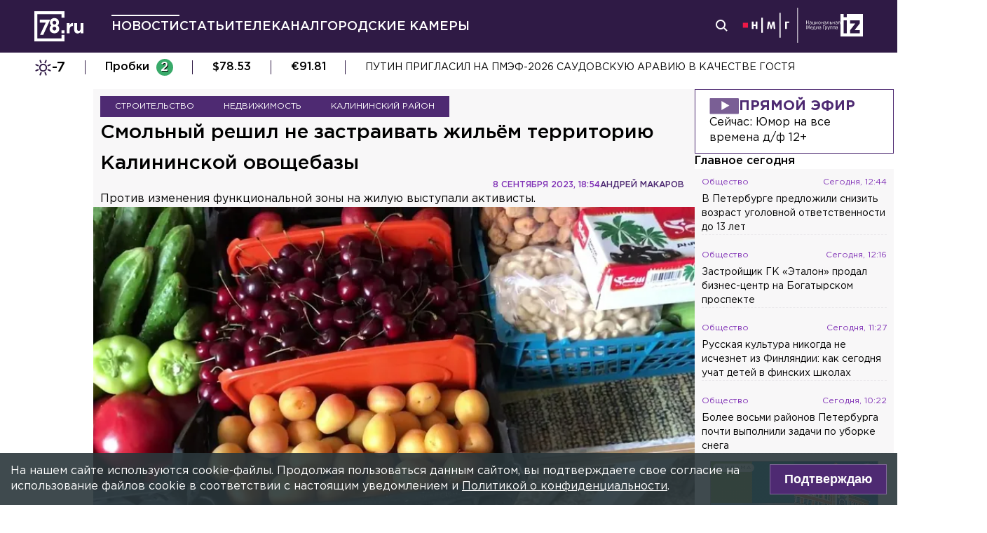

--- FILE ---
content_type: text/html; charset=utf-8
request_url: https://78.ru/news/2023-09-08/smolnii-reshil-ne-zastraivat-zhilem-territoriyu-kalininskoi-ovoshebazi
body_size: 37808
content:
<!DOCTYPE html><html lang="ru" prefix="og: http://ogp.me/ns# article: http://ogp.me/ns/article# video: http://ogp.me/ns/video# fb: http://ogp.me/ns/fb# ya :http://webmaster.yandex.ru/vocabularies/ ya: https://yandex.ru/support/video/partners/markup.html"><head><meta charSet="utf-8"/><meta name="viewport" content="width=device-width, initial-scale=1"/><meta name="viewport" content="width=device-width"/><script async="" src="https://jsn.24smi.net/smi.js"></script><script async="" type="text/javascript" src="//yastatic.net/pcode/adfox/header-bidding.js"></script><script src="https://yandex.ru/ads/system/context.js" async=""></script><script src="https://tag.digitaltarget.ru/adcm.js" async=""></script><meta name="robots" content="max-image-preview:large"/><link rel="amphtml" href="https://78.ru/amp/news/2023-09-08/smolnii-reshil-ne-zastraivat-zhilem-territoriyu-kalininskoi-ovoshebazi"/><meta property="og:site_name" content="78.ru"/><title>Смольный решил не застраивать жильём территорию Калининской ов...</title><link rel="canonical" href="https://78.ru/news/2023-09-08/smolnii-reshil-ne-zastraivat-zhilem-territoriyu-kalininskoi-ovoshebazi"/><meta property="og:url" content="https://78.ru/news/2023-09-08/smolnii-reshil-ne-zastraivat-zhilem-territoriyu-kalininskoi-ovoshebazi" data-deny-helmet-attr="true"/><meta property="og:type" content="article" data-deny-helmet-attr="true"/><meta property="og:title" content="Смольный решил не застраивать жильём территорию Калининской овощебазы" data-deny-helmet-attr="true"/><meta property="og:description" content="Власти Северной столицы не согласовали многоэтажную застройку напротив Пискарёвского кладбища...." data-deny-helmet-attr="true"/><meta property="og:image" content="https://static.78.ru/images/uploads/1694199660085.jpg" data-deny-helmet-attr="true"/><meta property="og:image:secure_url" content="https://static.78.ru/images/uploads/1694199660085.jpg" data-deny-helmet-attr="true"/><meta property="og:site_name" content="78.ru" data-deny-helmet-attr="true"/><meta name="description" content="Власти Северной столицы не согласовали многоэтажную застройку напротив Пискарёвского кладбища...." data-deny-helmet-attr="true"/><meta name="next-head-count" content="15"/><link rel="icon" href="https://78.ru/favicon.ico" type="image/x-icon"/><link rel="icon" href="https://78.ru/favicon.png" type="image/png"/><link rel="icon" href="https://78.ru/favicon.svg" type="image/svg+xml"/><link rel="dns-prefetch" href="//bidder.criteo.com"/><link rel="dns-prefetch" href="//static.criteo.net"/><link rel="preload" href="//static.criteo.net/js/ld/publishertag.js" as="script" crossorigin="anonymous"/><link rel="preload" href="/_next/static/css/ef36775695591010.css" as="style"/><link rel="preload" href="/_next/static/css/b2e1322dcac60fea.css" as="style"/><link rel="preload" href="/_next/static/css/6dd6741c76292b56.css" as="style"/><link rel="preload" href="/_next/static/css/5e3ca278164558b6.css" as="style"/><script type="application/ld+json">{"@context":"http://schema.org/","publisher":{"@type":"Organization","name":"Телеканал 78","telephone":"+7(812)332-21-40","email":"info@78.ru","logo":{"@type":"ImageObject","url":"https://78.ru/_next/static/media/logo.65163682.svg","width":51,"height":51},"address":{"@type":"PostalAddress","streetAddress":"Петроградская набережная, дом 18, литера «А»","postalCode":"197046","addressLocality":"Санкт-Петербург, Россия"}},"@type":"NewsArticle","url":"https://78.ru/news/2023-09-08/smolnii-reshil-ne-zastraivat-zhilem-territoriyu-kalininskoi-ovoshebazi","mainEntityOfPage":{"@type":"WebPage","@id":"https://78.ru/news/2023-09-08/smolnii-reshil-ne-zastraivat-zhilem-territoriyu-kalininskoi-ovoshebazi"},"about":[{"@type":"Thing","name":"Строительство"},{"@type":"Thing","name":"Недвижимость"},{"@type":"Thing","name":"Калининский район"}],"name":"Смольный решил не застраивать жильём территорию Калининской овощебазы","headline":"Смольный решил не застраивать жильём территорию Калининской овощебазы...","description":"Против изменения функциональной зоны на жилую выступали активисты.","datePublished":"2023-09-08T18:54:26.787Z","dateModified":"2023-09-08T19:01:10.042Z","image":{"@type":"ImageObject","representativeOfPage":"true","url":"https://static.78.ru/images/uploads/1694199660085.jpg"},"author":{"@type":"Person","name":"Андрей Макаров"},"text":"Власти Северной столицы не согласовали многоэтажную застройку напротив Пискарёвского кладбища.Как пишет «Деловой Петербург», Комиссия по подготовке изменений в генплан повторно рассмотрела несколько заявок по зонированию территории Калининской овощебазы на проспекте Непокорённых, 63. Ранее этот вопрос неоднократно откладывался.Один из собственников площадки просил перевести территорию овощебазы в жилую зону, при этом второй сделать место производственным. В то же место против изменения функциональной зоны на жилую выступали и активисты, ссылавшиеся на интересы местных жителей. В результате было решено объявить всю территорию производственной зоной.Ранее 78.ru писал о том, что полиция регулярно проводит рейды на Калининской овощебазе."}</script><script>
							! function () {
								var t = document.createElement("script");
								t.type = "text/javascript", t.async = !0, t.src = "https://vk.com/js/api/openapi.js?160", t.onload =
									function () {
										VK.Retargeting.Init("VK-RTRG-311164-6ceRk"), VK.Retargeting.Hit()
									}, document.head.appendChild(t)
							}();
  						</script><script type="application/ld+json">{"@context":"http://schema.org/","@type":"Organization","name":"78.ru","url":"https://78.ru","sameAs":["https://ok.ru/channel78news","https://vk.com/channel78news","https://rutube.ru/channel/23565732/","https://t.me/good78news","https://twitter.com/good78news"]}</script><script type="application/ld+json">{"@context":"http://schema.org/","@type":"WebSite","url":"https://78.ru","potentialAction":{"@type":"SearchAction","target":"https://78.ru/search?page=1&query={search_term_string}","query-input":"required name=search_term_string"}}</script><script>
						if (false) {
							var adfoxBiddersMap = {
								"adriver": "807287",
								"sape": "2372133",
								"bidvol": "1755591",
								"umg": "3458826",
								"mediasniper": "3458829",
								"gnezdo": "2672658",
								"hybrid": "2979094"
							};
							var adUnits = [
								{
									"code": "adfox_151870572881383384",
									"bids": [
										{"bidder": "adriver", "params": {"placementId": "30:78ru_300x250_mob"}}, 
										{"bidder": "sape", "params": {"placementId": "836048"}},
										{"bidder": "bidvol", "params": {"placementId": "37207"}},
										{"bidder": "umg", "params": {"placementId": "14408"}},
										{"bidder": "mediasniper", "params": {"placementId": "17085"}},
										{"bidder": "gnezdo", "params": {"placementId": "358363"}},
										{"bidder": "hybrid", "params": {"placementId": "6602ab137bc72f23c0325b28"}}
									],
									"sizes": [[300, 250]]
								},
								{
									"code": "adfox_17290684068746336",
									"bids": [
										{"bidder": "gnezdo", "params": {"placementId": "358348"}},     
									],
									"sizes": [[300, 250]]
								}
								];
								var syncPixels = [{
									bidder: "hybrid",
										pixels: [
											"https://www.tns-counter.ru/V13a****idsh_ad/ru/CP1251/tmsec=idsh_mob/",
											"https://www.tns-counter.ru/V13a****idsh_vid/ru/CP1251/tmsec=idsh_78ru-hbrmob/",
											"https://mc.yandex.ru/watch/66716692?page-url=78ru%3Futm_source=mob_hybrid_default%26utm_medium=%26utm_campaign=%26utm_content=%26utm_term=&page-ref="+window.location.href
												]        
											}];
								
								
								
								var userTimeout = 1000;
								window.YaHeaderBiddingSettings = {
									biddersMap: adfoxBiddersMap,
									adUnits: adUnits,
									timeout: userTimeout,
									syncPixels: syncPixels
								};
						} else {
							var adfoxBiddersMap = {
								"adriver": "807287",
								"adfox_adsmart": "1368588",
								"sape": "2372133",
								"umg": "3458826",
								"mediasniper": "3458829",
								"bidvol": "1755591",
								"gnezdo": "2672658",
								"hybrid": "2979094"
							};
							var adUnits = [
								{
								  "code": "adfox_151870571044062955",
								  "bids": [
									   {"bidder": "adriver", "params": {"placementId": "30:78ru_240x400"}}, 
									   {"bidder": "sape", "params": {"placementId": "836046"}},
									   {"bidder": "bidvol", "params": {"placementId": "37205"}},
									   {"bidder": "umg", "params": {"placementId": "14406"}},
									   {"bidder": "mediasniper", "params": {"placementId": "17083"}},
									   {"bidder": "hybrid", "params": {"placementId": "6602ab137bc72f23c0325b2a"}},
									   {"bidder": "adfox_adsmart", "params": {
											  "p1": "cqguy",
											  "p2": "hhrn"
										}}
									],
									"sizes": [[240,400],[300,600]]
								}, 
								{
								  "code": "adfox_151870565018247668",
								  "bids": [
									   {"bidder": "adriver", "params": {"placementId": "30:78ru_970x250_top"}}, 
									   {"bidder": "bidvol", "params": {"placementId": "37203"}},
									   {"bidder": "umg", "params": {"placementId": "14404"}},
									   {"bidder": "mediasniper", "params": {"placementId": "17081"}},
									   {"bidder": "sape", "params": {"placementId": "836044"}},
									   {"bidder": "hybrid", "params": {"placementId": "6602ab147bc72f23c0325b2b"}},
									],
									"sizes": [[970, 250],[728, 250],[728, 90],[990, 90],[990, 250]]
								}, 
								{
								  "code": "adfox_15199039683662276",
								  "bids": [
									   {"bidder": "adriver", "params": {"placementId": "30:78ru_970x250_mid"}}, 
									   {"bidder": "bidvol", "params": {"placementId": "37204"}},
									   {"bidder": "umg", "params": {"placementId": "14405"}},
									   {"bidder": "sape", "params": {"placementId": "836045"}},
									   {"bidder": "mediasniper", "params": {"placementId": "17082"}},
									   {"bidder": "hybrid", "params": {"placementId": "6602ab147bc72f23c0325b2c"}},
									   {"bidder": "adfox_adsmart","params": {
												"pp": "h",
												"ps": "czbl",
												"p2": "ul",
												"puid20": ""
											}},
											
									],
									"sizes": [[970, 250],[728, 250],[728, 90],[990, 90],[990, 250]]
								},
								{
							  "code": "adfox_16189978387917909",
							  "codeType": "combo",
								"bids": [
								  {"bidder": "sape", "params": {"placementId": "836047"}},
								  {"bidder": "gnezdo", "params": {"placementId": "358347"}},
								  {"bidder": "umg", "params": {"placementId": "14407"}},
								  {"bidder": "mediasniper", "params": {"placementId": "17084"}},
								  {"bidder": "bidvol", "params": {"placementId": "37206"}}
								],
							"sizes": [[640,320]]
							  }];
								var syncPixels = [{
									bidder: "hybrid",
										pixels: [
											"https://www.tns-counter.ru/V13a****idsh_ad/ru/CP1251/tmsec=idsh_dis/",
											"https://www.tns-counter.ru/V13a****idsh_vid/ru/CP1251/tmsec=idsh_78ru-hbrdis/",
											"https://mc.yandex.ru/watch/66716692?page-url=78ru%3Futm_source=dis_hybrid_default%26utm_medium=%26utm_campaign=%26utm_content=%26utm_term=&page-ref="+window.location.href
											   ]        
										   }];
								
								
								
								var userTimeout = 2000;
								window.YaHeaderBiddingSettings = {
									biddersMap: adfoxBiddersMap,
									adUnits: adUnits,
									timeout: userTimeout,
									syncPixels: syncPixels
								};
						}	
					</script><script></script><script>var adcm_config ={ id: 7154 };</script><link rel="stylesheet" href="/_next/static/css/ef36775695591010.css" data-n-g=""/><link rel="stylesheet" href="/_next/static/css/b2e1322dcac60fea.css" data-n-p=""/><link rel="stylesheet" href="/_next/static/css/6dd6741c76292b56.css" data-n-p=""/><link rel="stylesheet" href="/_next/static/css/5e3ca278164558b6.css"/><noscript data-n-css=""></noscript><script defer="" noModule="" src="/_next/static/chunks/polyfills-42372ed130431b0a.js"></script><script defer="" src="/_next/static/chunks/879.91850bf1689a1729.js"></script><script src="/_next/static/chunks/webpack-97275f214a12727f.js" defer=""></script><script src="/_next/static/chunks/framework-c7820b02eddf65fa.js" defer=""></script><script src="/_next/static/chunks/main-c9201dc0248fe8ef.js" defer=""></script><script src="/_next/static/chunks/pages/_app-4a8cf0f9a4be6731.js" defer=""></script><script src="/_next/static/chunks/5839-aa0ee89d45d54b42.js" defer=""></script><script src="/_next/static/chunks/585-8d8c1457139410c4.js" defer=""></script><script src="/_next/static/chunks/6917-a708ca23b6967ab7.js" defer=""></script><script src="/_next/static/chunks/2849-7d0f476571d63e38.js" defer=""></script><script src="/_next/static/chunks/9744-99d77d5216815a79.js" defer=""></script><script src="/_next/static/chunks/2649-93997b502f953187.js" defer=""></script><script src="/_next/static/chunks/pages/%5B...args%5D-ff6d4280c011cfb9.js" defer=""></script><script src="/_next/static/CUniIWr_l3-jaW0Alhr-t/_buildManifest.js" defer=""></script><script src="/_next/static/CUniIWr_l3-jaW0Alhr-t/_ssgManifest.js" defer=""></script></head><body><script>(function(m,e,t,r,i,k,a){m[i]=m[i]||function(){(m[i].a=m[i].a||[]).push(arguments)};
							m[i].l=1*new Date();k=e.createElement(t),a=e.getElementsByTagName(t)[0],k.async=1,k.src=r,a.parentNode.insertBefore(k,a)})
						(window, document, "script", "https://mc.yandex.ru/metrika/tag.js", "ym");
					
						ym(45859464, "init", {
							clickmap:true,
							trackLinks:true,
							accurateTrackBounce:true
						});</script><script>
						new Image().src = "//counter.yadro.ru/hit;mic_izvestia?r" +
						escape(document.referrer) + ((typeof (screen) == "undefined") ? "" :
						";s" + screen.width + "*" + screen.height + "*" + (screen.colorDepth ?
						screen.colorDepth : screen.pixelDepth)) + ";u" + escape(document.URL) +
						";" + Math.random();
						</script><script>
							var _tmr = window._tmr || (window._tmr = []);
							_tmr.push({id: "3126642", type: "pageView", start: (new Date()).getTime()});
							(function (d, w, id) {
							  if (d.getElementById(id)) return;
							  var ts = d.createElement("script"); ts.type = "text/javascript"; ts.async = true; ts.id = id;
							  ts.src = "https://top-fwz1.mail.ru/js/code.js";
							  var f = function () {var s = d.getElementsByTagName("script")[0]; s.parentNode.insertBefore(ts, s);};
							  if (w.opera == "[object Opera]") { d.addEventListener("DOMContentLoaded", f, false); } else { f(); }
							})(document, window, "topmailru-code");
  						</script><link rel="preload" as="image" href="/_next/static/media/nmglogo.1f479b7e.svg"/><link rel="preload" as="image" href="/_next/static/media/izlogo.5444f20d.svg"/><div id="__next"><header class="header_mobileContainer__6ANU8"><button class="mobile-menu_anchor__6wWdG header_mobileMenu__x23iX"><svg width="34" height="29" viewBox="0 0 34 29" fill="none" xmlns="http://www.w3.org/2000/svg"><line y1="6.16675" x2="30" y2="6.16675" stroke="white" stroke-width="3"></line><line y1="16.1665" x2="30" y2="16.1665" stroke="white" stroke-width="3"></line><line y1="26.1665" x2="30" y2="26.1665" stroke="white" stroke-width="3"></line><circle cx="24.5" cy="10" r="9.5" fill="#2F1A45"></circle><circle cx="24.1815" cy="9.68151" r="4.18151" stroke="white" stroke-width="2"></circle><path d="M29.8563 16.9606C30.4421 17.5463 31.3919 17.5463 31.9777 16.9606C32.5634 16.3748 32.5634 15.425 31.9777 14.8392L29.8563 16.9606ZM31.9777 14.8392L28.7392 11.6008L26.6179 13.7221L29.8563 16.9606L31.9777 14.8392Z" fill="white"></path></svg></button><div class="mobile-menu_drawer_back__IDSRS" style="display:none"></div><div class="mobile-menu_drawer__FPko1" style="left:-400vw"><nav class="top-navigation mobile-menu_navigation__FM_Io"><ul class="top-navigation__list"><li class="top-drop"><div class="top-navigation__item top-navigation__item_rose"><a class="link_container__aJnAk" href="/">Главная</a></div></li><li class="top-drop"><div class="top-navigation__item top-navigation__item_rose active-item"><a class="link_container__aJnAk" href="/news">Новости</a></div></li><li class="top-drop"><div class="top-navigation__item top-navigation__item_blue"><a class="link_container__aJnAk" href="/articles">Статьи</a></div></li><li class="top-drop"><div class="top-navigation__item top-navigation__item_green"><a class="link_container__aJnAk" href="/tv">Телеканал</a></div><button class="top-navigation-expand"><svg width="14" height="14" viewBox="0 0 24 14" fill="none" xmlns="http://www.w3.org/2000/svg"><path d="M2 2L12 12L22 2" stroke="#C4C4C4" stroke-width="4" stroke-linecap="round" stroke-linejoin="round"></path></svg></button><div class="top-drop sub-menu" style="display:none"><div class="top-drop sub-menu__divider"></div><div class="top-drop sub-menu__items"><a class="link_container__aJnAk" href="/tv/schedule">Телепрограмма</a><a class="link_container__aJnAk" href="/tv/programs">Программы</a><a class="link_container__aJnAk" href="/tv">Прямой эфир</a><a class="link_container__aJnAk" href="/tv/surdo">Программы с сурдопереводом</a></div></div></li><li class="top-drop"><div class="top-navigation__item top-navigation__item_green"><a class="link_container__aJnAk" href="/cams">Городские камеры</a></div></li><li class="top-drop"><div class="top-navigation__item top-navigation__item_green">Проекты</div></li></ul><nav class="footer-links_container__C3gg2"><a class="link_container__aJnAk link_container_black__4YnOm" href="/contacts">Контакты</a><a class="link_container__aJnAk link_container_black__4YnOm" href="/adv">Реклама и спонсорство</a><a class="link_container__aJnAk link_container_black__4YnOm" href="/connect">Как нас смотреть?</a><a class="link_container__aJnAk link_container_black__4YnOm" href="/rules">Правовая информация</a><a class="link_container__aJnAk link_container_black__4YnOm" href="/safety">Охрана труда</a><a target="_blank" href="https://infopovod.iz.ru/?from=tv78">Обратная связь</a></nav></nav><div class="mobile-menu_info__CqZ6W"><div class="mobile-menu_socials___KuGY"><ul><li class="social-block_header__mzlrT">Новости в социальных сетях</li><li class="social-block_icons__SyC6K"><a href="https://vk.com/channel78news"><svg xmlns="http://www.w3.org/2000/svg" viewBox="0 0 25 25" preserveAspectRatio="xMidYMid meet" fill="none" class="container_icons "><g clip-path="url(#a)"><rect width="23" height="23" x="2.005" y="1.169" class="foreground" rx="11.5"></rect><path class="background" stroke-width="0.5" d="M20.573 17.579h-1.67c-.633 0-.829-.503-1.965-1.655-.99-.959-1.428-1.087-1.671-1.087-.342 0-.44.097-.44.568v1.51c0 .406-.129.649-1.2.649a6.518 6.518 0 0 1-5.097-3.042l-.016-.027a13.39 13.39 0 0 1-2.63-5.477l-.017-.09c0-.243.097-.47.568-.47h1.671c.422 0 .584.194.748.648.826 2.387 2.207 4.48 2.775 4.48.211 0 .309-.097.309-.632v-2.469c-.066-1.136-.666-1.233-.666-1.639a.403.403 0 0 1 .422-.39h2.63c.357 0 .486.196.486.617v3.329c0 .356.163.487.26.487.211 0 .39-.13.78-.52.808-.986 1.499-2.115 2.025-3.332l.036-.092a.743.743 0 0 1 .69-.472l.043.001h-.002 1.67c.504 0 .618.259.504.617a21.077 21.077 0 0 1-2.296 3.92l.04-.057c-.178.292-.243.422 0 .748.178.243.763.746 1.152 1.2a7.253 7.253 0 0 1 1.393 1.923l.02.042c.162.47-.082.713-.553.713l.002-.001Zm-3.537-16.41H9.975c-6.444 0-7.97 1.525-7.97 7.97v7.06c0 6.445 1.526 7.97 7.97 7.97h7.06c6.445 0 7.97-1.525 7.97-7.97V9.14c0-6.445-1.542-7.97-7.97-7.97Z"></path></g><defs><clipPath id="a"><path class="foreground" d="M.833 0h25v25h-25z"></path></clipPath></defs></svg></a><a href="https://t.me/good78news"><svg xmlns="http://www.w3.org/2000/svg" viewBox="0 0 25 25" preserveAspectRatio="xMidYMid meet" fill="none" class="container_icons "><g clip-path="url(#a)"><path class="background" d="M12.5 0C5.596 0 0 5.596 0 12.5S5.596 25 12.5 25 25 19.404 25 12.5 19.404 0 12.5 0Z"></path><path class="foreground" d="M18.582 7.19 16.35 18.448s-.313.78-1.171.406l-5.152-3.95-1.874-.905L5 12.936s-.483-.172-.53-.547c-.047-.374.546-.577.546-.577l12.537-4.918s1.03-.453 1.03.297Z"></path><path fill="#D2E5F1" d="M9.63 18.32s-.15-.013-.337-.607c-.187-.593-1.14-3.716-1.14-3.716l7.572-4.808s.437-.266.422 0c0 0 .078.047-.156.265-.235.219-5.949 5.355-5.949 5.355"></path><path fill="#B5CFE4" d="m12.002 16.418-2.038 1.858s-.16.12-.333.045l.39-3.452"></path></g><defs><clipPath id="a"><path fill="#fff" d="M0 0h25v25H0z"></path></clipPath></defs></svg></a><a href="https://dzen.ru/id/5a0d4fd2581669840fa11b45"><svg xmlns="http://www.w3.org/2000/svg" viewBox="0 0 25 25" preserveAspectRatio="xMidYMid meet" fill="none" class="container_icons "><g clip-path="url(#a)"><path d="M12.431 24.854h0.099c4.936 0 7.8 -0.497 9.83 -2.467 2.069 -2.09 2.547 -4.974 2.547 -9.89v-0.139c0 -4.915 -0.478 -7.78 -2.547 -9.89C20.332 0.497 17.446 0 12.532 0h-0.099C7.497 0 4.631 0.497 2.601 2.467 0.532 4.557 0.055 7.442 0.055 12.357v0.139c0 4.915 0.478 7.78 2.547 9.89 2.01 1.97 4.896 2.467 9.83 2.467" class="background"></path><path d="M21.948 12.238c0 -0.095 -0.077 -0.173 -0.172 -0.178 -3.397 -0.129 -5.464 -0.562 -6.911 -2.008 -1.449 -1.449 -1.881 -3.518 -2.01 -6.922 -0.003 -0.095 -0.081 -0.172 -0.178 -0.172H12.283c-0.095 0 -0.173 0.077 -0.178 0.172 -0.129 3.403 -0.56 5.473 -2.01 6.922 -1.448 1.448 -3.514 1.88 -6.911 2.008 -0.095 0.003 -0.172 0.081 -0.172 0.178v0.396c0 0.095 0.077 0.173 0.172 0.178 3.397 0.129 5.464 0.562 6.911 2.008S11.973 18.33 12.104 21.72c0.003 0.095 0.081 0.172 0.178 0.172h0.398c0.095 0 0.173 -0.077 0.178 -0.172 0.13 -3.391 0.562 -5.454 2.008 -6.9 1.448 -1.448 3.514 -1.88 6.911 -2.008 0.095 -0.003 0.172 -0.081 0.172 -0.178V12.238z" class="foreground"></path></g><defs><clipPath id="a"><path fill="#fff" d="M0.055 0h24.858v24.858H0.055z"></path></clipPath></defs></svg></a></li></ul><ul><li class="social-block_header__mzlrT">Телеканал в социальных сетях</li><li class="social-block_icons__SyC6K"><a href="https://vk.com/78promo"><svg xmlns="http://www.w3.org/2000/svg" viewBox="0 0 25 25" preserveAspectRatio="xMidYMid meet" fill="none" class="container_icons "><g clip-path="url(#a)"><rect width="23" height="23" x="2.005" y="1.169" class="foreground" rx="11.5"></rect><path class="background" stroke-width="0.5" d="M20.573 17.579h-1.67c-.633 0-.829-.503-1.965-1.655-.99-.959-1.428-1.087-1.671-1.087-.342 0-.44.097-.44.568v1.51c0 .406-.129.649-1.2.649a6.518 6.518 0 0 1-5.097-3.042l-.016-.027a13.39 13.39 0 0 1-2.63-5.477l-.017-.09c0-.243.097-.47.568-.47h1.671c.422 0 .584.194.748.648.826 2.387 2.207 4.48 2.775 4.48.211 0 .309-.097.309-.632v-2.469c-.066-1.136-.666-1.233-.666-1.639a.403.403 0 0 1 .422-.39h2.63c.357 0 .486.196.486.617v3.329c0 .356.163.487.26.487.211 0 .39-.13.78-.52.808-.986 1.499-2.115 2.025-3.332l.036-.092a.743.743 0 0 1 .69-.472l.043.001h-.002 1.67c.504 0 .618.259.504.617a21.077 21.077 0 0 1-2.296 3.92l.04-.057c-.178.292-.243.422 0 .748.178.243.763.746 1.152 1.2a7.253 7.253 0 0 1 1.393 1.923l.02.042c.162.47-.082.713-.553.713l.002-.001Zm-3.537-16.41H9.975c-6.444 0-7.97 1.525-7.97 7.97v7.06c0 6.445 1.526 7.97 7.97 7.97h7.06c6.445 0 7.97-1.525 7.97-7.97V9.14c0-6.445-1.542-7.97-7.97-7.97Z"></path></g><defs><clipPath id="a"><path class="foreground" d="M.833 0h25v25h-25z"></path></clipPath></defs></svg></a><a href="https://rutube.ru/channel/23565732/"><svg xmlns="http://www.w3.org/2000/svg" viewBox="0 0 25 25" preserveAspectRatio="xMidYMid meet" fill="none" class="container_icons "><g clip-path="url(#a)"><mask id="b" width="26" height="25" x="0" y="0" maskUnits="userSpaceOnUse" style="mask-type:luminance"><path class="background" d="M19.26 0H6.74A5.892 5.892 0 0 0 .846 5.892v12.521a5.892 5.892 0 0 0 5.892 5.893H19.26a5.892 5.892 0 0 0 5.893-5.893V5.893A5.892 5.892 0 0 0 19.26 0Z"></path></mask><g mask="url(#b)"><path class="background" d="M25.153 0H.847v24.306h24.306V0Z"></path><path fill="#ED143B" d="M25.153 12.153c6.712 0 12.153-5.441 12.153-12.153 0-6.712-5.441-12.153-12.153-12.153C18.44-12.153 13-6.712 13 0c0 6.712 5.441 12.153 12.153 12.153Z"></path><path class="foreground" d="M15.86 11.598H8.68V8.756h7.18c.42 0 .712.073.858.201.147.128.237.365.237.71v1.02c0 .365-.09.602-.237.73-.146.127-.438.182-.857.182v-.001Zm.493-5.52H5.635v12.151H8.68v-3.953h5.612l2.663 3.953h3.41l-2.936-3.972c1.083-.16 1.569-.492 1.97-1.039.4-.546.602-1.42.602-2.587V9.72c0-.692-.074-1.239-.202-1.658a2.763 2.763 0 0 0-.656-1.11 2.967 2.967 0 0 0-1.13-.675c-.439-.128-.986-.2-1.66-.2Z"></path></g></g><defs><clipPath id="a"><path fill="#fff" d="M.5 0h25v24.306H.5z"></path></clipPath></defs></svg></a><a href="https://dzen.ru/78ru"><svg xmlns="http://www.w3.org/2000/svg" viewBox="0 0 25 25" preserveAspectRatio="xMidYMid meet" fill="none" class="container_icons "><g clip-path="url(#a)"><path d="M12.431 24.854h0.099c4.936 0 7.8 -0.497 9.83 -2.467 2.069 -2.09 2.547 -4.974 2.547 -9.89v-0.139c0 -4.915 -0.478 -7.78 -2.547 -9.89C20.332 0.497 17.446 0 12.532 0h-0.099C7.497 0 4.631 0.497 2.601 2.467 0.532 4.557 0.055 7.442 0.055 12.357v0.139c0 4.915 0.478 7.78 2.547 9.89 2.01 1.97 4.896 2.467 9.83 2.467" class="background"></path><path d="M21.948 12.238c0 -0.095 -0.077 -0.173 -0.172 -0.178 -3.397 -0.129 -5.464 -0.562 -6.911 -2.008 -1.449 -1.449 -1.881 -3.518 -2.01 -6.922 -0.003 -0.095 -0.081 -0.172 -0.178 -0.172H12.283c-0.095 0 -0.173 0.077 -0.178 0.172 -0.129 3.403 -0.56 5.473 -2.01 6.922 -1.448 1.448 -3.514 1.88 -6.911 2.008 -0.095 0.003 -0.172 0.081 -0.172 0.178v0.396c0 0.095 0.077 0.173 0.172 0.178 3.397 0.129 5.464 0.562 6.911 2.008S11.973 18.33 12.104 21.72c0.003 0.095 0.081 0.172 0.178 0.172h0.398c0.095 0 0.173 -0.077 0.178 -0.172 0.13 -3.391 0.562 -5.454 2.008 -6.9 1.448 -1.448 3.514 -1.88 6.911 -2.008 0.095 -0.003 0.172 -0.081 0.172 -0.178V12.238z" class="foreground"></path></g><defs><clipPath id="a"><path fill="#fff" d="M0.055 0h24.858v24.858H0.055z"></path></clipPath></defs></svg></a></li></ul></div><div class="copyright_container__YetCE mobile-menu_copyright__jliUp"><span>Авторское право на систему визуализации содержимого сайта 78.ru, а также на исходные данные, включая тексты, фотографии, аудио и видеоматериалы, графические изображения, иные произведения и товарные знаки принадлежит ООО «ТВ КУПОЛ». Указанная информация охраняется в соответствии с законодательством РФ и международными соглашениями.</span><span>При использовании материалов сайта 78.ru просьба ссылаться на сетевое издание 78.ru, используя гиперссылку, частичное цитирование возможно только при условии гиперссылки на 78.ru</span><span>Ответственность за содержание любых рекламных материалов, размещенных на сайте 78.ru, несет рекламодатель.</span><span>Новости, аналитика, прогнозы и другие материалы, представленные на данном сайте, не являются офертой или рекомендацией к покупке или продаже каких-либо активов.</span><span>Свидетельство о регистрации СМИ Эл № ФС77-71293 выдано Роскомнадзором 17.10.2017</span><span>Все права защищены © ООО «ТВ КУПОЛ» <!-- -->2026<!-- --> г.</span><span>На 78.ru применяются рекомендательные технологии (информационные технологии предоставления информации на основе сбора, систематизации и анализа сведений, относящихся к предпочтениям пользователей сети «Интернет», находящихся на территории Российской Федерации). <a href="/recrules">Подробнее</a></span></div></div></div><a class="header_logo__Yr3dL" href="/"><svg xmlns="http://www.w3.org/2000/svg" xml:space="preserve" viewBox="0 0 841.89 516.68"><path fill="currentColor" d="M466.88 326.35h49.79v51.51h-49.79v-51.51zm89.44-121.04h48.93v34.77c9.98-23.82 26.08-39.27 55.05-37.99v51.19h-2.58c-32.51 0-52.47 19.64-52.47 60.84v63.74h-48.93V205.31zm127.51 111.71v-111.7h48.93v96.25c0 23.18 10.94 35.09 29.62 35.09s30.58-11.91 30.58-35.09v-96.25h48.93v172.55h-48.93V353.4c-11.27 14.49-25.75 27.69-50.54 27.69-37.02-.01-58.59-24.48-58.59-64.07zm-286.45-72.59c15.17-12.11 24.83-28.51 24.83-54.67 0-41.15-31.04-72.57-77.91-72.57s-77.91 31.8-77.91 71.82c0 26.86 9.65 43.31 24.83 55.42-17.6 12.72-28.97 30.06-28.97 59.45 0 41.41 32.69 74.31 82.05 74.31s82.05-32.51 82.05-75.08c0-28.63-11.38-45.96-28.97-58.68zm-53.08 85.75c-19.95 0-31.67-14.36-31.67-31.37 0-18.52 12.35-32.51 31.67-32.51s31.67 13.61 31.67 32.89c0 16.25-11.72 30.99-31.67 30.99zm0-102.27c-19.32 0-31.67-13.84-31.67-32.17 0-16.84 11.72-31.05 31.67-31.05 19.95 0 31.67 14.59 31.67 30.67 0 19.08-12.36 32.55-31.67 32.55zM92.01 144.52v49.75H196.2L97.07 406.36h55.1l119.2-261.84H92.01zm374.67 322.16H50V50h416.68v59.98h49.99V0H0v516.68h516.67V406.32h-49.99v60.36z"></path></svg></a><a class="header_air__Zx0Ds" href="/tv">Прямой эфир</a></header><header class="header_container__ZsU2m"><div class="header_inner__nF8z4"><a class="header_logo__Yr3dL" href="/"><svg xmlns="http://www.w3.org/2000/svg" xml:space="preserve" viewBox="0 0 841.89 516.68"><path fill="currentColor" d="M466.88 326.35h49.79v51.51h-49.79v-51.51zm89.44-121.04h48.93v34.77c9.98-23.82 26.08-39.27 55.05-37.99v51.19h-2.58c-32.51 0-52.47 19.64-52.47 60.84v63.74h-48.93V205.31zm127.51 111.71v-111.7h48.93v96.25c0 23.18 10.94 35.09 29.62 35.09s30.58-11.91 30.58-35.09v-96.25h48.93v172.55h-48.93V353.4c-11.27 14.49-25.75 27.69-50.54 27.69-37.02-.01-58.59-24.48-58.59-64.07zm-286.45-72.59c15.17-12.11 24.83-28.51 24.83-54.67 0-41.15-31.04-72.57-77.91-72.57s-77.91 31.8-77.91 71.82c0 26.86 9.65 43.31 24.83 55.42-17.6 12.72-28.97 30.06-28.97 59.45 0 41.41 32.69 74.31 82.05 74.31s82.05-32.51 82.05-75.08c0-28.63-11.38-45.96-28.97-58.68zm-53.08 85.75c-19.95 0-31.67-14.36-31.67-31.37 0-18.52 12.35-32.51 31.67-32.51s31.67 13.61 31.67 32.89c0 16.25-11.72 30.99-31.67 30.99zm0-102.27c-19.32 0-31.67-13.84-31.67-32.17 0-16.84 11.72-31.05 31.67-31.05 19.95 0 31.67 14.59 31.67 30.67 0 19.08-12.36 32.55-31.67 32.55zM92.01 144.52v49.75H196.2L97.07 406.36h55.1l119.2-261.84H92.01zm374.67 322.16H50V50h416.68v59.98h49.99V0H0v516.68h516.67V406.32h-49.99v60.36z"></path></svg></a><nav class="top-navigation"><ul class="top-navigation__list"><li class="top-drop"><div class="top-navigation__item top-navigation__item_rose active-item"><a class="link_container__aJnAk" href="/news">Новости</a></div></li><li class="top-drop"><div class="top-navigation__item top-navigation__item_blue"><a class="link_container__aJnAk" href="/articles">Статьи</a></div></li><li class="top-drop"><div class="top-navigation__item top-navigation__item_green"><a class="link_container__aJnAk" href="/tv">Телеканал</a></div><button class="top-navigation-expand"><svg width="14" height="14" viewBox="0 0 24 14" fill="none" xmlns="http://www.w3.org/2000/svg"><path d="M2 2L12 12L22 2" stroke="#C4C4C4" stroke-width="4" stroke-linecap="round" stroke-linejoin="round"></path></svg></button><div class="top-drop sub-menu" style="display:none"><div class="top-drop sub-menu__divider"></div><div class="top-drop sub-menu__items"><a class="link_container__aJnAk" href="/tv/schedule">Телепрограмма</a><a class="link_container__aJnAk" href="/tv/programs">Программы</a><a class="link_container__aJnAk" href="/tv">Прямой эфир</a><a class="link_container__aJnAk" href="/tv/surdo">Программы с сурдопереводом</a></div></div></li><li class="top-drop"><div class="top-navigation__item top-navigation__item_green"><a class="link_container__aJnAk" href="/cams">Городские камеры</a></div></li><li class="top-drop"><div class="top-navigation__item top-navigation__item_green">Проекты</div></li></ul></nav><form class="search_container__n54Ty" action="/search"><input type="hidden" name="page" value="1"/><fieldset><button type="button" class="search_submit__8CyvH"><svg xmlns="http://www.w3.org/2000/svg" width="17" height="17"><g fill="none" fill-rule="evenodd"><path d="M-3-3h23v23H-3z"></path><path fill="currentColor" fill-rule="nonzero" d="M7 14A7 7 0 1 1 7 0a7 7 0 0 1 0 14Zm0-2A5 5 0 1 0 7 2a5 5 0 0 0 0 10Z"></path><path fill="currentColor" d="m12.586 11.172 4.242 4.242-1.414 1.414-4.242-4.242z"></path></g></svg></button></fieldset></form><div class="header_partners__yK6vp"><a href="https://nmg.ru" rel="noreferrer" target="_blank"><img src="/_next/static/media/nmglogo.1f479b7e.svg" alt=""/></a><a href="//iz.ru" target="_blank" rel="noreferrer"><img src="/_next/static/media/izlogo.5444f20d.svg" alt="Информационный портал IZ.RU" title="Информационный портал IZ.RU"/></a></div></div></header><div class="banner_container__eBDD2"><div class="adriver_container__k_PxW top-banner__inner"></div></div><div class="banner_container__eBDD2"><div class="adriver_container__k_PxW top_mob-banner__inner"></div></div><!--$--><div class="widgets_container__AOQ2J"><div class="widgets_widgets_box__YlUKz"><div class="weather_container__qcLXz"><div class="weather_icon__zq8cg"><svg xml:space="preserve" xmlns="http://www.w3.org/2000/svg" viewBox="0 0 32 32" icontype="01n"><circle cx="16" cy="16" r="6.04"></circle><path d="M21.38,3l-1.58,3.81"></path><path d="M12.19,25.19l-1.58,3.81"></path><path d="M29,10.62l-3.81,1.58"></path><path d="M6.81,19.81l-3.81,1.58"></path><path d="M29,21.39l-3.81-1.58"></path><path d="M6.81,12.19l-3.81-1.58"></path><path d="M10.61,3l1.58,3.81"></path><path d="M19.8,25.19l1.58,3.81"></path></svg></div><div> <!-- -->-7</div></div><div class="widgets_splitter__eaFil"></div><div class="jams_container__0f8Dg"><div>Пробки</div><div class="jams_points__vtO_n" style="background:#39aa6a">2</div></div><div class="widgets_splitter__eaFil"></div><div class="rates_item__fc3by"><span>$</span>78.53</div><div class="widgets_splitter__eaFil"></div><div class="rates_item__fc3by"><span>€</span>91.81</div><div class="widgets_splitter__eaFil"></div><!--$--><div class="infostring_container__d710_"><a class="link_container__aJnAk link_container_black__4YnOm infostring_item__VEJwf infostring_active__Z9WRf" href="/news/2026-01-15/putin-priglasil-na-pmef2026-saudovskuyu-araviyu-v-kachestve-gostya">ПУТИН ПРИГЛАСИЛ НА ПМЭФ-2026 САУДОВСКУЮ АРАВИЮ В КАЧЕСТВЕ ГОСТЯ</a></div><!--/$--></div></div><!--/$--><!--$--><div class="layout_container__ZJxo9"><div class="main_block"><div class="layout_body__wzGaG"><div><div class="box_container__6yk3Z box_filled___VujL box_vertical__pNXAk box_container__6yk3Z" data-orientation="vertical"><div class="badge-container"><a class="badge_container__cUfLE" href="/topic/stroitelstvo">СТРОИТЕЛЬСТВО</a><a class="badge_container__cUfLE" href="/topic/nedvizhimost">НЕДВИЖИМОСТЬ</a><a class="badge_container__cUfLE" href="/topic/kalininskii-raion">КАЛИНИНСКИЙ РАЙОН</a></div><h1 title="Смольный решил не застраивать жильём территорию Калининской овощебазы" class="heading headingH1 heading_container__rDcfh heading_h1__CXcoi">Смольный решил не застраивать жильём территорию Калининской овощебазы</h1><div class="date-category-heading date-category-heading_container__xepT_ date-category-heading_reverse__m__c5"><div class="date-category-heading_category__2wlLp">Андрей Макаров</div><div class="date-category-heading_date___0XSc"><span class="author-and-date_containerDate__EJTrp">8 сентября 2023, 21:54</span></div></div><div class="text_container___ManF text_middle__72yGQ publication-lead">Против изменения функциональной зоны на жилую выступали активисты.</div><div style="margin-right:-10px;margin-left:-10px"><div class="image_viewImg__GvYRT"><img class="" loading="lazy" decoding="async" alt="" src="https://static.78.ru/images/uploads/1694199660085.jpg" srcSet="https://static.78.ru/images/uploads/1694199660085.jpg?width=375 375w, https://static.78.ru/images/uploads/1694199660085.jpg?width=750 750w, https://static.78.ru/images/uploads/1694199660085.jpg?width=800 800w, https://static.78.ru/images/uploads/1694199660085.jpg?width=1600 1700w" width="100%" height="100%" sizes="(min-width: 1200px) 800px, (max-width: 575px) 375px, 750px"/></div><figcaption class="publication-head_preview_caption__KCf16">Фото: соцсети</figcaption></div></div><div class="inline-content_container__EhesP"><div class="publication__body"><p class="md-block-unstyled">Власти Северной столицы не согласовали многоэтажную застройку напротив Пискарёвского кладбища.</p><p class="md-block-unstyled">Как пишет <a class="md-inline-link" href="https://www.dp.ru/a/2023/09/08/vlasti-peterburga-otkazalis?utm_source=yxnews&amp;utm_medium=desktop" target="_blank" rel="noopener noreferrer">«Деловой Петербург»</a>, Комиссия по подготовке изменений в генплан повторно рассмотрела несколько заявок по зонированию территории Калининской овощебазы на проспекте Непокорённых, 63. Ранее этот вопрос неоднократно откладывался.</p><p class="md-block-unstyled">Один из собственников площадки просил перевести территорию овощебазы в жилую зону, при этом второй сделать место производственным. В то же место против изменения функциональной зоны на жилую выступали и активисты, ссылавшиеся на интересы местных жителей. В результате было решено объявить всю территорию производственной зоной.</p><p class="md-block-unstyled">Ранее 78.ru писал о том, что <a class="md-inline-link" href="https://78.ru/news/2021-10-20/policiya_proverila_bolee_100_migrantov_vo_vremya_reida_na_kalininskoi_ovoshebaze__video">полиция регулярно проводит рейды на Калининской овощебазе</a>.</p></div></div><div class="sharing-row_container__VWbyp"><a target="_blank" rel="noopener nofollow noreferrer" href="https://infopovod.iz.ru/?from=tv78"><div class="infopovod_info___VJwy"><div class="infopovod_info__img__PjFds"><div class="infopovod_info__img__open___B6US"></div><div class="infopovod_info__img__closed__YjlZU"></div></div><div class="infopovod_info__text__mpIFL"><strong>Есть новость?</strong> Присылайте нам!</div></div></a><div class="share_container__VrvmK"><div id="ya-share-news-WNsZTo2NGZ" data-curtain="true" data-limit="6" data-use-links="true" data-shape="normal" data-copy="extraItem" data-url="https://78.ru/news/2023-09-08/smolnii-reshil-ne-zastraivat-zhilem-territoriyu-kalininskoi-ovoshebazi" data-services="telegram,whatsapp,vkontakte,odnoklassniki,twitter,messenger"></div></div></div></div><div class="related-block_container___u7jy"><div class="heading headingH2 related-block_header__PJEas heading_container__rDcfh heading_h2__Mjjhi" title="Будет интересно">Будет интересно</div><div class="swiper"><div class="swiper-wrapper"><div class="swiper-slide"><a class="link_container__aJnAk link_container_black__4YnOm flex" href="/articles/2025-07-03/slovil-zvezdu-perezhil-smert-otkazalsya-ot-botoksa-sudba-denisa-rozhkova-posle-gluharya"><div class="box_container__6yk3Z box_filled___VujL box_vertical__pNXAk box_container__6yk3Z related-block_block__RkY3Z" data-orientation="vertical"><div class="react-aspect-ratio-placeholder" style="--aspect-ratio:(16/9)"><div class="image_viewImg__GvYRT"><img class="scale-on-hover" loading="lazy" decoding="async" alt="" src="https://static.78.ru/images/uploads/media/2025/7/3/1751542444899.jpg" srcSet="https://static.78.ru/images/uploads/media/2025/7/3/1751542444899.jpg?width=375 375w, https://static.78.ru/images/uploads/media/2025/7/3/1751542444899.jpg?width=750 750w, https://static.78.ru/images/uploads/media/2025/7/3/1751542444899.jpg?width=800 800w, https://static.78.ru/images/uploads/media/2025/7/3/1751542444899.jpg?width=1600 1700w" width="100%" height="100%" sizes="(min-width: 1200px) 800px, (max-width: 575px) 375px, 750px"/></div></div><div class="text_container___ManF text_subHeader__EVRJ_ related-block_caption__BN5HW">Словил звезду, пережил смерть, отказался от ботокса: судьба Дениса Рожкова после «Глухаря»</div></div></a></div><div class="swiper-slide"><a class="link_container__aJnAk link_container_black__4YnOm flex" href="/articles/2025-07-07/zhanna-aguzarova-biografiya-lichnaya-zhizn-karera-poslednie-novosti-gde-seichas"><div class="box_container__6yk3Z box_filled___VujL box_vertical__pNXAk box_container__6yk3Z related-block_block__RkY3Z" data-orientation="vertical"><div class="react-aspect-ratio-placeholder" style="--aspect-ratio:(16/9)"><div class="image_viewImg__GvYRT"><img class="scale-on-hover" loading="lazy" decoding="async" alt="" src="https://static.78.ru/images/uploads/media/2025/7/7/1751906422395.jpg" srcSet="https://static.78.ru/images/uploads/media/2025/7/7/1751906422395.jpg?width=375 375w, https://static.78.ru/images/uploads/media/2025/7/7/1751906422395.jpg?width=750 750w, https://static.78.ru/images/uploads/media/2025/7/7/1751906422395.jpg?width=800 800w, https://static.78.ru/images/uploads/media/2025/7/7/1751906422395.jpg?width=1600 1700w" width="100%" height="100%" sizes="(min-width: 1200px) 800px, (max-width: 575px) 375px, 750px"/></div></div><div class="text_container___ManF text_subHeader__EVRJ_ related-block_caption__BN5HW">Затворничество, долги и брошенная мать: что скрывается за образом Жанны Агузаровой</div></div></a></div><div class="swiper-slide"><a class="link_container__aJnAk link_container_black__4YnOm flex" href="/articles/2025-07-03/aleksei-serebryakov-biografiya-lichnaya-zhizn-karera-poslednie-novosti-gde-seichas"><div class="box_container__6yk3Z box_filled___VujL box_vertical__pNXAk box_container__6yk3Z related-block_block__RkY3Z" data-orientation="vertical"><div class="react-aspect-ratio-placeholder" style="--aspect-ratio:(16/9)"><div class="image_viewImg__GvYRT"><img class="scale-on-hover" loading="lazy" decoding="async" alt="" src="/_next/static/media/stub.510d5361.png" srcSet="/_next/static/media/stub.510d5361.png?width=375 375w, /_next/static/media/stub.510d5361.png?width=750 750w, /_next/static/media/stub.510d5361.png?width=800 800w, /_next/static/media/stub.510d5361.png?width=1600 1700w" width="100%" height="100%" sizes="(min-width: 1200px) 800px, (max-width: 575px) 375px, 750px"/></div></div><div class="text_container___ManF text_subHeader__EVRJ_ related-block_caption__BN5HW">Разрушил брак, взял больного ребёнка из детдома, сбежал в Канаду: боль Алексея Серебрякова</div></div></a></div><div class="swiper-slide"><a class="link_container__aJnAk link_container_black__4YnOm flex" href="/articles/2025-07-04/frunzik-mkrtchyan-biografiya-lichnaya-zhizn-luchshie-roli-bolezn-zheni-smert-detei"><div class="box_container__6yk3Z box_filled___VujL box_vertical__pNXAk box_container__6yk3Z related-block_block__RkY3Z" data-orientation="vertical"><div class="react-aspect-ratio-placeholder" style="--aspect-ratio:(16/9)"><div class="image_viewImg__GvYRT"><img class="scale-on-hover" loading="lazy" decoding="async" alt="" src="https://static.78.ru/images/uploads/media/2025/7/4/1751641693011.jpg" srcSet="https://static.78.ru/images/uploads/media/2025/7/4/1751641693011.jpg?width=375 375w, https://static.78.ru/images/uploads/media/2025/7/4/1751641693011.jpg?width=750 750w, https://static.78.ru/images/uploads/media/2025/7/4/1751641693011.jpg?width=800 800w, https://static.78.ru/images/uploads/media/2025/7/4/1751641693011.jpg?width=1600 1700w" width="100%" height="100%" sizes="(min-width: 1200px) 800px, (max-width: 575px) 375px, 750px"/></div></div><div class="text_container___ManF text_subHeader__EVRJ_ related-block_caption__BN5HW">Жена и сын сошли с ума, а дочь сгорела от рака: трагедия звезды «Мимино» Фрунзика Мкртчяна</div></div></a></div><div class="swiper-slide"><a class="link_container__aJnAk link_container_black__4YnOm flex" href="/articles/2025-07-06/gadanie-po-rodinkam-kak-opoznat-opasnie-i-pochemu-ne-nado-udalyat-ih-narodnimi-metodami"><div class="box_container__6yk3Z box_filled___VujL box_vertical__pNXAk box_container__6yk3Z related-block_block__RkY3Z" data-orientation="vertical"><div class="react-aspect-ratio-placeholder" style="--aspect-ratio:(16/9)"><div class="image_viewImg__GvYRT"><img class="scale-on-hover" loading="lazy" decoding="async" alt="" src="https://static.78.ru/images/uploads/media/2025/7/6/1751811241320.jpg" srcSet="https://static.78.ru/images/uploads/media/2025/7/6/1751811241320.jpg?width=375 375w, https://static.78.ru/images/uploads/media/2025/7/6/1751811241320.jpg?width=750 750w, https://static.78.ru/images/uploads/media/2025/7/6/1751811241320.jpg?width=800 800w, https://static.78.ru/images/uploads/media/2025/7/6/1751811241320.jpg?width=1600 1700w" width="100%" height="100%" sizes="(min-width: 1200px) 800px, (max-width: 575px) 375px, 750px"/></div></div><div class="text_container___ManF text_subHeader__EVRJ_ related-block_caption__BN5HW">Гадание по родинкам: как опознать опасные и почему не надо удалять их народными методами</div></div></a></div></div><div class="swiper-pagination"></div></div></div></div><div class="sidebar_container__NO1im"><a class="link_container__aJnAk link_container_black__4YnOm live_container__pA08K" href="/tv"><span class="live_heading__YGn4d"><svg xmlns="http://www.w3.org/2000/svg" width="42" height="23" fill="none"><g opacity="0.75"><rect width="41.498" height="22.5" x="0.484" fill="#4E2A72" rx="1"></rect><path fill="#fff" d="m28.484 10.5-11.25 6.495V4.005l11.25 6.495Z"></path></g></svg>Прямой эфир</span><div class="live_info__Oc7Yf">Сейчас: <!-- -->Юмор на все времена д/ф 12+</div></a><div class="list_container__cM43q sidebar-list_container__yGVDm"><div class="heading headingH3 heading_container__rDcfh heading_h3__86ZW_" title="Главное сегодня">Главное сегодня</div><ul class="sidebar-list_items__a_T4m"><li class="list_item__3kiOu sidebar-list_item__uwWCD"><a class="link_container__aJnAk link_container_black__4YnOm" href="/news/2026-01-15/v-peterburge-predlozhili-snizit-vozrast-ugolovnoi-otvetstvennosti-do-13-let"><div class="short-info_container__ytJX3 short-info_small__jcNel short-info_container__ytJX3"><div>Общество</div><div>Сегодня, 15:44</div></div><div class="text_container___ManF text_default__V45R3">В Петербурге предложили снизить возраст уголовной ответственности до 13 лет</div></a><div class="delimiter_container__G_fgp list_delimiter__GTiuN"></div></li><li class="list_item__3kiOu sidebar-list_item__uwWCD"><a class="link_container__aJnAk link_container_black__4YnOm" href="/news/2026-01-15/zastroishik-gk-etalon-prodal-biznescentr-na-bogatirskom-prospekte"><div class="short-info_container__ytJX3 short-info_small__jcNel short-info_container__ytJX3"><div>Общество</div><div>Сегодня, 15:16</div></div><div class="text_container___ManF text_default__V45R3">Застройщик ГК «Эталон» продал бизнес-центр на Богатырском проспекте</div></a><div class="delimiter_container__G_fgp list_delimiter__GTiuN"></div></li><li class="list_item__3kiOu sidebar-list_item__uwWCD"><a class="link_container__aJnAk link_container_black__4YnOm" href="/news/2026-01-15/russkaya-kultura-nikogda-ne-ischeznet-iz-finlyandii-kak-segodnya-uchat-detei-v-finskih-shkolah"><div class="short-info_container__ytJX3 short-info_small__jcNel short-info_container__ytJX3"><div>Общество</div><div>Сегодня, 14:27</div></div><div class="text_container___ManF text_default__V45R3">Русская культура никогда не исчезнет из Финляндии: как сегодня учат детей в финских школах</div></a><div class="delimiter_container__G_fgp list_delimiter__GTiuN"></div></li><li class="list_item__3kiOu sidebar-list_item__uwWCD"><a class="link_container__aJnAk link_container_black__4YnOm" href="/news/2026-01-15/bolee-vosmi-raionov-peterburga-pochti-vipolnili-zadachi-po-uborke-snega"><div class="short-info_container__ytJX3 short-info_small__jcNel short-info_container__ytJX3"><div>Общество</div><div>Сегодня, 13:22</div></div><div class="text_container___ManF text_default__V45R3">Более восьми районов Петербурга почти выполнили задачи по уборке снега</div></a><div class="delimiter_container__G_fgp list_delimiter__GTiuN"></div></li></ul></div><div class="banner_container__eBDD2"><div class="adriver_container__k_PxW right-banner__inner adriver_container__right__EGOBV"></div></div><div><div class="list_container__cM43q sidebar-list_container__yGVDm"><div class="heading headingH3 heading_container__rDcfh heading_h3__86ZW_" title="Последние новости">Последние новости</div><ul class="sidebar-list_items__a_T4m"><li class="list_item__3kiOu sidebar-list_item__uwWCD"><a class="link_container__aJnAk link_container_black__4YnOm" href="/news/2026-01-15/volonteri-spasli-kota-kotorii-dve-nedeli-skrivalsya-v-dimohode-na-ulice-chaikovskogo"><div class="short-info_container__ytJX3 short-info_small__jcNel short-info_container__ytJX3"><div>Общество</div><div>Сегодня, 21:10</div></div><div class="text_container___ManF text_default__V45R3"><span class="sidebar-list_with_video__ZjxI_"></span>Волонтёры спасли кота, который две недели скрывался в дымоходе на улице Чайковского</div></a><div class="delimiter_container__G_fgp list_delimiter__GTiuN"></div></li><li class="list_item__3kiOu sidebar-list_item__uwWCD"><a class="link_container__aJnAk link_container_black__4YnOm" href="/news/2026-01-15/deputat-chetirbok-obyasnil-pochemu-bar-breaking-bad-proigral-sud-po-delu-o-nalivaikah"><div class="short-info_container__ytJX3 short-info_small__jcNel short-info_container__ytJX3"><div>Общество</div><div>Сегодня, 21:00</div></div><div class="text_container___ManF text_default__V45R3">Депутат Четырбок объяснил, почему бар «Breaking Bad» проиграл суд по делу о «наливайках»</div></a><div class="delimiter_container__G_fgp list_delimiter__GTiuN"></div></li><li class="list_item__3kiOu sidebar-list_item__uwWCD"><a class="link_container__aJnAk link_container_black__4YnOm" href="/news/2026-01-15/v-lenoblasti-proizoshlo-zhestkoe-dtp-s-benzovozom"><div class="short-info_container__ytJX3 short-info_small__jcNel short-info_container__ytJX3"><div>Происшествия</div><div>Сегодня, 20:58</div></div><div class="text_container___ManF text_default__V45R3"><span class="sidebar-list_with_video__ZjxI_"></span>В Ленобласти произошло жёсткое ДТП с бензовозом</div></a><div class="delimiter_container__G_fgp list_delimiter__GTiuN"></div></li><li class="list_item__3kiOu sidebar-list_item__uwWCD"><a class="link_container__aJnAk link_container_black__4YnOm" href="/news/2026-01-15/zhenshina-popitalas-narkotiki-pronesti-cherez-zelenii-koridor-v-pulkovo-no-bila-zaderzhana"><div class="short-info_container__ytJX3 short-info_small__jcNel short-info_container__ytJX3"><div>Происшествия</div><div>Сегодня, 20:32</div></div><div class="text_container___ManF text_default__V45R3">Женщина попыталась наркотики пронести через «зелёный» коридор в Пулково, но была задержана</div></a><div class="delimiter_container__G_fgp list_delimiter__GTiuN"></div></li><li class="list_item__3kiOu sidebar-list_item__uwWCD"><a class="link_container__aJnAk link_container_black__4YnOm" href="/news/2026-01-15/v-nevskom-raione-zabil-fontan-izza-avarii"><div class="short-info_container__ytJX3 short-info_small__jcNel short-info_container__ytJX3"><div>Общество</div><div>Сегодня, 20:08</div></div><div class="text_container___ManF text_default__V45R3"><span class="sidebar-list_with_video__ZjxI_"></span>В Невском районе посреди двора забил «фонтан»</div></a><div class="delimiter_container__G_fgp list_delimiter__GTiuN"></div></li></ul></div><div class="list_container__cM43q sidebar-list_container__yGVDm"><ul class="sidebar-list_items__a_T4m"><li class="list_item__3kiOu sidebar-list_item__uwWCD"><a class="link_container__aJnAk link_container_black__4YnOm" href="/news/2026-01-15/muzh-pevici-aleksi-zadolzhal-pristavam-444-mln-rublei"><div class="short-info_container__ytJX3 short-info_small__jcNel short-info_container__ytJX3"><div>Общество</div><div>Сегодня, 20:05</div></div><div class="text_container___ManF text_default__V45R3">Муж певицы Алексы задолжал приставам 4,44 млн рублей</div></a><div class="delimiter_container__G_fgp list_delimiter__GTiuN"></div></li><li class="list_item__3kiOu sidebar-list_item__uwWCD"><a class="link_container__aJnAk link_container_black__4YnOm" href="/news/2026-01-15/naidennoe-na-kipre-telo-eksglavi-uralkaliya-vladislava-baumgertnera-opoznali"><div class="short-info_container__ytJX3 short-info_small__jcNel short-info_container__ytJX3"><div>Происшествия</div><div>Сегодня, 19:55</div></div><div class="text_container___ManF text_default__V45R3">Найденное на Кипре тело экс-главы «Уралкалия» Владислава Баумгертнера опознали</div></a><div class="delimiter_container__G_fgp list_delimiter__GTiuN"></div></li><li class="list_item__3kiOu sidebar-list_item__uwWCD"><a class="link_container__aJnAk link_container_black__4YnOm" href="/news/2026-01-15/28-leningradskih-proektov-poluchat-podderzhku-ot-fonda-prezidentskih-grantov"><div class="short-info_container__ytJX3 short-info_small__jcNel short-info_container__ytJX3"><div>Общество</div><div>Сегодня, 19:53</div></div><div class="text_container___ManF text_default__V45R3">28 ленинградских проектов получат поддержку от Фонда президентских грантов</div></a><div class="delimiter_container__G_fgp list_delimiter__GTiuN"></div></li><li class="list_item__3kiOu sidebar-list_item__uwWCD"><a class="link_container__aJnAk link_container_black__4YnOm" href="/news/2026-01-15/v-minzdrave-nazvali-sposob-spasti-millioni-rossiyan-ot-raka-legkogo"><div class="short-info_container__ytJX3 short-info_small__jcNel short-info_container__ytJX3"><div>Общество</div><div>Сегодня, 19:50</div></div><div class="text_container___ManF text_default__V45R3">В Минздраве назвали способ спасти миллионы россиян от рака легкого</div></a><div class="delimiter_container__G_fgp list_delimiter__GTiuN"></div></li><li class="list_item__3kiOu sidebar-list_item__uwWCD"><a class="link_container__aJnAk link_container_black__4YnOm" href="/news/2026-01-15/v-peterburge-shkolnik-necenzurno-oskorbil-uchitelya-obidevshis-na-plohuyu-ocenku"><div class="short-info_container__ytJX3 short-info_small__jcNel short-info_container__ytJX3"><div>Общество</div><div>Сегодня, 19:35</div></div><div class="text_container___ManF text_default__V45R3">В Петербурге школьник нецензурно оскорбил учителя, обидевшись на плохую оценку</div></a><div class="delimiter_container__G_fgp list_delimiter__GTiuN"></div></li></ul></div></div></div></div><div class="publication_between_news__ChJaI"><div class="delimiter_container__G_fgp"></div><div class="news__bannerBottom__wrapper"><div class="banner_container__eBDD2"><div class="adriver_container__k_PxW bottom-banner__inner adriver_container__bottom__yT2Hu"></div></div></div></div><div><div></div></div></div><!--/$--><footer class="footer_container__uI5bJ"><div class="footer_wrapper__GNP1a"><div class="footer_hide_mobile__4g3i4"><nav class="footer-links_container__C3gg2"><a class="link_container__aJnAk link_container_black__4YnOm" href="/contacts">Контакты</a><a class="link_container__aJnAk link_container_black__4YnOm" href="/adv">Реклама и спонсорство</a><a class="link_container__aJnAk link_container_black__4YnOm" href="/connect">Как нас смотреть?</a><a class="link_container__aJnAk link_container_black__4YnOm" href="/rules">Правовая информация</a><a class="link_container__aJnAk link_container_black__4YnOm" href="/safety">Охрана труда</a><a target="_blank" href="https://infopovod.iz.ru/?from=tv78">Обратная связь</a></nav></div><div class="grid_container__CqiQ3" style="--col:repeat(2, 1fr);--row:auto"><div class="footer_hide_mobile__4g3i4"><ul><li class="social-block_header__mzlrT">Новости в социальных сетях</li><li class="social-block_icons__SyC6K"><a href="https://vk.com/channel78news"><svg xmlns="http://www.w3.org/2000/svg" viewBox="0 0 25 25" preserveAspectRatio="xMidYMid meet" fill="none" class="container_icons "><g clip-path="url(#a)"><rect width="23" height="23" x="2.005" y="1.169" class="foreground" rx="11.5"></rect><path class="background" stroke-width="0.5" d="M20.573 17.579h-1.67c-.633 0-.829-.503-1.965-1.655-.99-.959-1.428-1.087-1.671-1.087-.342 0-.44.097-.44.568v1.51c0 .406-.129.649-1.2.649a6.518 6.518 0 0 1-5.097-3.042l-.016-.027a13.39 13.39 0 0 1-2.63-5.477l-.017-.09c0-.243.097-.47.568-.47h1.671c.422 0 .584.194.748.648.826 2.387 2.207 4.48 2.775 4.48.211 0 .309-.097.309-.632v-2.469c-.066-1.136-.666-1.233-.666-1.639a.403.403 0 0 1 .422-.39h2.63c.357 0 .486.196.486.617v3.329c0 .356.163.487.26.487.211 0 .39-.13.78-.52.808-.986 1.499-2.115 2.025-3.332l.036-.092a.743.743 0 0 1 .69-.472l.043.001h-.002 1.67c.504 0 .618.259.504.617a21.077 21.077 0 0 1-2.296 3.92l.04-.057c-.178.292-.243.422 0 .748.178.243.763.746 1.152 1.2a7.253 7.253 0 0 1 1.393 1.923l.02.042c.162.47-.082.713-.553.713l.002-.001Zm-3.537-16.41H9.975c-6.444 0-7.97 1.525-7.97 7.97v7.06c0 6.445 1.526 7.97 7.97 7.97h7.06c6.445 0 7.97-1.525 7.97-7.97V9.14c0-6.445-1.542-7.97-7.97-7.97Z"></path></g><defs><clipPath id="a"><path class="foreground" d="M.833 0h25v25h-25z"></path></clipPath></defs></svg></a><a href="https://t.me/good78news"><svg xmlns="http://www.w3.org/2000/svg" viewBox="0 0 25 25" preserveAspectRatio="xMidYMid meet" fill="none" class="container_icons "><g clip-path="url(#a)"><path class="background" d="M12.5 0C5.596 0 0 5.596 0 12.5S5.596 25 12.5 25 25 19.404 25 12.5 19.404 0 12.5 0Z"></path><path class="foreground" d="M18.582 7.19 16.35 18.448s-.313.78-1.171.406l-5.152-3.95-1.874-.905L5 12.936s-.483-.172-.53-.547c-.047-.374.546-.577.546-.577l12.537-4.918s1.03-.453 1.03.297Z"></path><path fill="#D2E5F1" d="M9.63 18.32s-.15-.013-.337-.607c-.187-.593-1.14-3.716-1.14-3.716l7.572-4.808s.437-.266.422 0c0 0 .078.047-.156.265-.235.219-5.949 5.355-5.949 5.355"></path><path fill="#B5CFE4" d="m12.002 16.418-2.038 1.858s-.16.12-.333.045l.39-3.452"></path></g><defs><clipPath id="a"><path fill="#fff" d="M0 0h25v25H0z"></path></clipPath></defs></svg></a><a href="https://dzen.ru/id/5a0d4fd2581669840fa11b45"><svg xmlns="http://www.w3.org/2000/svg" viewBox="0 0 25 25" preserveAspectRatio="xMidYMid meet" fill="none" class="container_icons "><g clip-path="url(#a)"><path d="M12.431 24.854h0.099c4.936 0 7.8 -0.497 9.83 -2.467 2.069 -2.09 2.547 -4.974 2.547 -9.89v-0.139c0 -4.915 -0.478 -7.78 -2.547 -9.89C20.332 0.497 17.446 0 12.532 0h-0.099C7.497 0 4.631 0.497 2.601 2.467 0.532 4.557 0.055 7.442 0.055 12.357v0.139c0 4.915 0.478 7.78 2.547 9.89 2.01 1.97 4.896 2.467 9.83 2.467" class="background"></path><path d="M21.948 12.238c0 -0.095 -0.077 -0.173 -0.172 -0.178 -3.397 -0.129 -5.464 -0.562 -6.911 -2.008 -1.449 -1.449 -1.881 -3.518 -2.01 -6.922 -0.003 -0.095 -0.081 -0.172 -0.178 -0.172H12.283c-0.095 0 -0.173 0.077 -0.178 0.172 -0.129 3.403 -0.56 5.473 -2.01 6.922 -1.448 1.448 -3.514 1.88 -6.911 2.008 -0.095 0.003 -0.172 0.081 -0.172 0.178v0.396c0 0.095 0.077 0.173 0.172 0.178 3.397 0.129 5.464 0.562 6.911 2.008S11.973 18.33 12.104 21.72c0.003 0.095 0.081 0.172 0.178 0.172h0.398c0.095 0 0.173 -0.077 0.178 -0.172 0.13 -3.391 0.562 -5.454 2.008 -6.9 1.448 -1.448 3.514 -1.88 6.911 -2.008 0.095 -0.003 0.172 -0.081 0.172 -0.178V12.238z" class="foreground"></path></g><defs><clipPath id="a"><path fill="#fff" d="M0.055 0h24.858v24.858H0.055z"></path></clipPath></defs></svg></a></li></ul></div><div class="footer_hide_mobile__4g3i4"><ul><li class="social-block_header__mzlrT">Телеканал в социальных сетях</li><li class="social-block_icons__SyC6K"><a href="https://vk.com/78promo"><svg xmlns="http://www.w3.org/2000/svg" viewBox="0 0 25 25" preserveAspectRatio="xMidYMid meet" fill="none" class="container_icons "><g clip-path="url(#a)"><rect width="23" height="23" x="2.005" y="1.169" class="foreground" rx="11.5"></rect><path class="background" stroke-width="0.5" d="M20.573 17.579h-1.67c-.633 0-.829-.503-1.965-1.655-.99-.959-1.428-1.087-1.671-1.087-.342 0-.44.097-.44.568v1.51c0 .406-.129.649-1.2.649a6.518 6.518 0 0 1-5.097-3.042l-.016-.027a13.39 13.39 0 0 1-2.63-5.477l-.017-.09c0-.243.097-.47.568-.47h1.671c.422 0 .584.194.748.648.826 2.387 2.207 4.48 2.775 4.48.211 0 .309-.097.309-.632v-2.469c-.066-1.136-.666-1.233-.666-1.639a.403.403 0 0 1 .422-.39h2.63c.357 0 .486.196.486.617v3.329c0 .356.163.487.26.487.211 0 .39-.13.78-.52.808-.986 1.499-2.115 2.025-3.332l.036-.092a.743.743 0 0 1 .69-.472l.043.001h-.002 1.67c.504 0 .618.259.504.617a21.077 21.077 0 0 1-2.296 3.92l.04-.057c-.178.292-.243.422 0 .748.178.243.763.746 1.152 1.2a7.253 7.253 0 0 1 1.393 1.923l.02.042c.162.47-.082.713-.553.713l.002-.001Zm-3.537-16.41H9.975c-6.444 0-7.97 1.525-7.97 7.97v7.06c0 6.445 1.526 7.97 7.97 7.97h7.06c6.445 0 7.97-1.525 7.97-7.97V9.14c0-6.445-1.542-7.97-7.97-7.97Z"></path></g><defs><clipPath id="a"><path class="foreground" d="M.833 0h25v25h-25z"></path></clipPath></defs></svg></a><a href="https://rutube.ru/channel/23565732/"><svg xmlns="http://www.w3.org/2000/svg" viewBox="0 0 25 25" preserveAspectRatio="xMidYMid meet" fill="none" class="container_icons "><g clip-path="url(#a)"><mask id="b" width="26" height="25" x="0" y="0" maskUnits="userSpaceOnUse" style="mask-type:luminance"><path class="background" d="M19.26 0H6.74A5.892 5.892 0 0 0 .846 5.892v12.521a5.892 5.892 0 0 0 5.892 5.893H19.26a5.892 5.892 0 0 0 5.893-5.893V5.893A5.892 5.892 0 0 0 19.26 0Z"></path></mask><g mask="url(#b)"><path class="background" d="M25.153 0H.847v24.306h24.306V0Z"></path><path fill="#ED143B" d="M25.153 12.153c6.712 0 12.153-5.441 12.153-12.153 0-6.712-5.441-12.153-12.153-12.153C18.44-12.153 13-6.712 13 0c0 6.712 5.441 12.153 12.153 12.153Z"></path><path class="foreground" d="M15.86 11.598H8.68V8.756h7.18c.42 0 .712.073.858.201.147.128.237.365.237.71v1.02c0 .365-.09.602-.237.73-.146.127-.438.182-.857.182v-.001Zm.493-5.52H5.635v12.151H8.68v-3.953h5.612l2.663 3.953h3.41l-2.936-3.972c1.083-.16 1.569-.492 1.97-1.039.4-.546.602-1.42.602-2.587V9.72c0-.692-.074-1.239-.202-1.658a2.763 2.763 0 0 0-.656-1.11 2.967 2.967 0 0 0-1.13-.675c-.439-.128-.986-.2-1.66-.2Z"></path></g></g><defs><clipPath id="a"><path fill="#fff" d="M.5 0h25v24.306H.5z"></path></clipPath></defs></svg></a><a href="https://dzen.ru/78ru"><svg xmlns="http://www.w3.org/2000/svg" viewBox="0 0 25 25" preserveAspectRatio="xMidYMid meet" fill="none" class="container_icons "><g clip-path="url(#a)"><path d="M12.431 24.854h0.099c4.936 0 7.8 -0.497 9.83 -2.467 2.069 -2.09 2.547 -4.974 2.547 -9.89v-0.139c0 -4.915 -0.478 -7.78 -2.547 -9.89C20.332 0.497 17.446 0 12.532 0h-0.099C7.497 0 4.631 0.497 2.601 2.467 0.532 4.557 0.055 7.442 0.055 12.357v0.139c0 4.915 0.478 7.78 2.547 9.89 2.01 1.97 4.896 2.467 9.83 2.467" class="background"></path><path d="M21.948 12.238c0 -0.095 -0.077 -0.173 -0.172 -0.178 -3.397 -0.129 -5.464 -0.562 -6.911 -2.008 -1.449 -1.449 -1.881 -3.518 -2.01 -6.922 -0.003 -0.095 -0.081 -0.172 -0.178 -0.172H12.283c-0.095 0 -0.173 0.077 -0.178 0.172 -0.129 3.403 -0.56 5.473 -2.01 6.922 -1.448 1.448 -3.514 1.88 -6.911 2.008 -0.095 0.003 -0.172 0.081 -0.172 0.178v0.396c0 0.095 0.077 0.173 0.172 0.178 3.397 0.129 5.464 0.562 6.911 2.008S11.973 18.33 12.104 21.72c0.003 0.095 0.081 0.172 0.178 0.172h0.398c0.095 0 0.173 -0.077 0.178 -0.172 0.13 -3.391 0.562 -5.454 2.008 -6.9 1.448 -1.448 3.514 -1.88 6.911 -2.008 0.095 -0.003 0.172 -0.081 0.172 -0.178V12.238z" class="foreground"></path></g><defs><clipPath id="a"><path fill="#fff" d="M0.055 0h24.858v24.858H0.055z"></path></clipPath></defs></svg></a></li></ul></div><div class="copyright_container__YetCE"><span>Авторское право на систему визуализации содержимого сайта 78.ru, а также на исходные данные, включая тексты, фотографии, аудио и видеоматериалы, графические изображения, иные произведения и товарные знаки принадлежит ООО «ТВ КУПОЛ». Указанная информация охраняется в соответствии с законодательством РФ и международными соглашениями.</span><span>При использовании материалов сайта 78.ru просьба ссылаться на сетевое издание 78.ru, используя гиперссылку, частичное цитирование возможно только при условии гиперссылки на 78.ru</span><span>Ответственность за содержание любых рекламных материалов, размещенных на сайте 78.ru, несет рекламодатель.</span><span>Новости, аналитика, прогнозы и другие материалы, представленные на данном сайте, не являются офертой или рекомендацией к покупке или продаже каких-либо активов.</span><span>Свидетельство о регистрации СМИ Эл № ФС77-71293 выдано Роскомнадзором 17.10.2017</span><span>Все права защищены © ООО «ТВ КУПОЛ» <!-- -->2026<!-- --> г.</span><span>На 78.ru применяются рекомендательные технологии (информационные технологии предоставления информации на основе сбора, систематизации и анализа сведений, относящихся к предпочтениям пользователей сети «Интернет», находящихся на территории Российской Федерации). <a href="/recrules">Подробнее</a></span></div><div class="footer_hide_mobile__4g3i4"><div class="foreign-agents_container__k8qqF"><div class="foreign-agents_agent_block__fwb21"><span class="foreign-agents_title__lnw06">Перечень иностранных и международных неправительственных организаций, деятельность которых признана нежелательной:</span></div><div class="foreign-agents_agent_block__fwb21"><span class="foreign-agents_title__lnw06">В России признаны экстремистскими и запрещены организации</span></div><div class="foreign-agents_agent_block__fwb21"><span class="foreign-agents_title__lnw06">Организации, СМИ и физические лица, признанные в России иностранными агентами:</span></div></div></div></div><div class="footer_hide_mobile__4g3i4"><div class="footer_qrCode___0mv9"><svg shape-rendering="crispEdges" height="105" width="105" viewBox="0 0 53 53"><path fill="#ffffff" d="M0,0 h53v53H0z"></path><path fill="#000000" d="M4 4h7v1H4zM12 4h1v1H12zM16 4h1v1H16zM20 4h1v1H20zM22 4h1v1H22zM24 4h1v1H24zM26 4h1v1H26zM28 4h7v1H28zM36 4h1v1H36zM40 4h1v1H40zM42,4 h7v1H42zM4 5h1v1H4zM10 5h1v1H10zM14 5h5v1H14zM20 5h1v1H20zM23 5h2v1H23zM27 5h1v1H27zM29 5h9v1H29zM39 5h1v1H39zM42 5h1v1H42zM48,5 h1v1H48zM4 6h1v1H4zM6 6h3v1H6zM10 6h1v1H10zM12 6h2v1H12zM16 6h1v1H16zM18 6h2v1H18zM22 6h1v1H22zM24 6h2v1H24zM27 6h1v1H27zM29 6h2v1H29zM34 6h1v1H34zM39 6h1v1H39zM42 6h1v1H42zM44 6h3v1H44zM48,6 h1v1H48zM4 7h1v1H4zM6 7h3v1H6zM10 7h1v1H10zM12 7h3v1H12zM16 7h3v1H16zM21 7h1v1H21zM26 7h1v1H26zM29 7h2v1H29zM36 7h1v1H36zM39 7h2v1H39zM42 7h1v1H42zM44 7h3v1H44zM48,7 h1v1H48zM4 8h1v1H4zM6 8h3v1H6zM10 8h1v1H10zM14 8h5v1H14zM20 8h1v1H20zM22 8h7v1H22zM32 8h4v1H32zM37 8h4v1H37zM42 8h1v1H42zM44 8h3v1H44zM48,8 h1v1H48zM4 9h1v1H4zM10 9h1v1H10zM12 9h10v1H12zM24 9h1v1H24zM28 9h3v1H28zM32 9h3v1H32zM37 9h1v1H37zM42 9h1v1H42zM48,9 h1v1H48zM4 10h7v1H4zM12 10h1v1H12zM14 10h1v1H14zM16 10h1v1H16zM18 10h1v1H18zM20 10h1v1H20zM22 10h1v1H22zM24 10h1v1H24zM26 10h1v1H26zM28 10h1v1H28zM30 10h1v1H30zM32 10h1v1H32zM34 10h1v1H34zM36 10h1v1H36zM38 10h1v1H38zM40 10h1v1H40zM42,10 h7v1H42zM12 11h1v1H12zM14 11h3v1H14zM18 11h2v1H18zM21 11h1v1H21zM23 11h2v1H23zM28 11h1v1H28zM34 11h5v1H34zM5 12h1v1H5zM7 12h1v1H7zM9 12h6v1H9zM17 12h5v1H17zM23 12h6v1H23zM30 12h3v1H30zM37 12h3v1H37zM41 12h3v1H41zM45 12h2v1H45zM48,12 h1v1H48zM4 13h3v1H4zM8 13h1v1H8zM11 13h1v1H11zM13 13h1v1H13zM15 13h1v1H15zM18 13h1v1H18zM23 13h1v1H23zM26 13h1v1H26zM32 13h1v1H32zM35 13h1v1H35zM37 13h1v1H37zM43 13h1v1H43zM45 13h1v1H45zM47,13 h2v1H47zM7 14h4v1H7zM12 14h2v1H12zM15 14h2v1H15zM19 14h3v1H19zM23 14h2v1H23zM29 14h1v1H29zM31 14h2v1H31zM36 14h3v1H36zM43 14h1v1H43zM45 14h2v1H45zM48,14 h1v1H48zM7 15h1v1H7zM9 15h1v1H9zM11 15h3v1H11zM16 15h1v1H16zM19 15h2v1H19zM22 15h1v1H22zM27 15h2v1H27zM31 15h5v1H31zM41 15h2v1H41zM44 15h2v1H44zM47,15 h2v1H47zM4 16h1v1H4zM6 16h1v1H6zM9 16h3v1H9zM15 16h3v1H15zM19 16h2v1H19zM22 16h1v1H22zM27 16h1v1H27zM32 16h2v1H32zM36 16h2v1H36zM39 16h1v1H39zM42 16h3v1H42zM47,16 h2v1H47zM8 17h1v1H8zM11 17h4v1H11zM17 17h1v1H17zM19 17h2v1H19zM22 17h2v1H22zM25 17h1v1H25zM31 17h1v1H31zM33 17h1v1H33zM36 17h3v1H36zM41 17h1v1H41zM43 17h1v1H43zM48,17 h1v1H48zM6 18h2v1H6zM9 18h2v1H9zM15 18h2v1H15zM18 18h1v1H18zM24 18h1v1H24zM28 18h3v1H28zM32 18h1v1H32zM35 18h2v1H35zM38 18h2v1H38zM42 18h1v1H42zM44 18h1v1H44zM4 19h3v1H4zM8 19h2v1H8zM11 19h2v1H11zM15 19h2v1H15zM19 19h1v1H19zM21 19h3v1H21zM25 19h3v1H25zM31 19h3v1H31zM35 19h4v1H35zM40 19h1v1H40zM42 19h1v1H42zM44 19h2v1H44zM47 19h1v1H47zM4 20h3v1H4zM8 20h3v1H8zM12 20h2v1H12zM16 20h2v1H16zM19 20h1v1H19zM21 20h1v1H21zM29 20h3v1H29zM33 20h2v1H33zM36 20h1v1H36zM38 20h2v1H38zM41 20h2v1H41zM45 20h1v1H45zM47,20 h2v1H47zM4 21h5v1H4zM11 21h3v1H11zM17 21h1v1H17zM20 21h1v1H20zM23 21h3v1H23zM27 21h2v1H27zM30 21h1v1H30zM36 21h2v1H36zM42 21h1v1H42zM45 21h1v1H45zM47 21h1v1H47zM9 22h3v1H9zM14 22h1v1H14zM16 22h3v1H16zM22 22h1v1H22zM26 22h1v1H26zM31 22h2v1H31zM39 22h1v1H39zM44 22h2v1H44zM47,22 h2v1H47zM6 23h2v1H6zM9 23h1v1H9zM12 23h1v1H12zM14 23h2v1H14zM17 23h1v1H17zM19 23h1v1H19zM21 23h1v1H21zM23 23h1v1H23zM25 23h1v1H25zM28 23h1v1H28zM32 23h2v1H32zM35 23h5v1H35zM42 23h1v1H42zM48,23 h1v1H48zM5 24h1v1H5zM7 24h6v1H7zM15 24h3v1H15zM20 24h3v1H20zM24 24h6v1H24zM32 24h1v1H32zM34 24h2v1H34zM40 24h6v1H40zM47,24 h2v1H47zM8 25h1v1H8zM12 25h1v1H12zM17 25h2v1H17zM21 25h2v1H21zM24 25h1v1H24zM28 25h2v1H28zM33 25h1v1H33zM36 25h1v1H36zM40 25h1v1H40zM44,25 h5v1H44zM4 26h1v1H4zM8 26h1v1H8zM10 26h1v1H10zM12 26h5v1H12zM20 26h2v1H20zM24 26h1v1H24zM26 26h1v1H26zM28 26h1v1H28zM30 26h1v1H30zM33 26h2v1H33zM37 26h2v1H37zM40 26h1v1H40zM42 26h1v1H42zM44 26h1v1H44zM46 26h1v1H46zM48,26 h1v1H48zM4 27h1v1H4zM6 27h3v1H6zM12 27h5v1H12zM18 27h1v1H18zM20 27h1v1H20zM24 27h1v1H24zM28 27h1v1H28zM31 27h2v1H31zM34 27h2v1H34zM37 27h1v1H37zM40 27h1v1H40zM44 27h2v1H44zM48,27 h1v1H48zM4 28h1v1H4zM6 28h11v1H6zM18 28h4v1H18zM23 28h6v1H23zM31 28h3v1H31zM35 28h11v1H35zM47,28 h2v1H47zM5 29h2v1H5zM9 29h1v1H9zM14 29h1v1H14zM17 29h1v1H17zM22 29h3v1H22zM26 29h1v1H26zM29 29h1v1H29zM33 29h1v1H33zM35 29h2v1H35zM38 29h3v1H38zM42 29h1v1H42zM44 29h1v1H44zM46,29 h3v1H46zM4 30h1v1H4zM8 30h1v1H8zM10 30h1v1H10zM12 30h2v1H12zM15 30h3v1H15zM22 30h1v1H22zM24 30h2v1H24zM29 30h2v1H29zM32 30h2v1H32zM35 30h3v1H35zM41 30h1v1H41zM43 30h3v1H43zM4 31h1v1H4zM11 31h7v1H11zM20 31h1v1H20zM24 31h1v1H24zM28 31h2v1H28zM31 31h3v1H31zM37 31h2v1H37zM41 31h4v1H41zM5 32h3v1H5zM9 32h2v1H9zM12 32h2v1H12zM16 32h1v1H16zM20 32h3v1H20zM24 32h2v1H24zM31 32h1v1H31zM33 32h1v1H33zM35 32h3v1H35zM41 32h2v1H41zM44 32h2v1H44zM4 33h2v1H4zM7 33h3v1H7zM12 33h2v1H12zM17 33h4v1H17zM22 33h4v1H22zM28 33h2v1H28zM33 33h1v1H33zM36 33h1v1H36zM45 33h1v1H45zM47 33h1v1H47zM4 34h13v1H4zM18 34h2v1H18zM22 34h2v1H22zM30 34h1v1H30zM36 34h1v1H36zM42 34h2v1H42zM45,34 h4v1H45zM5 35h1v1H5zM7 35h3v1H7zM12 35h1v1H12zM15 35h2v1H15zM18 35h1v1H18zM21 35h3v1H21zM26 35h1v1H26zM29 35h3v1H29zM34 35h5v1H34zM40 35h5v1H40zM47,35 h2v1H47zM4 36h2v1H4zM7 36h5v1H7zM14 36h8v1H14zM23 36h1v1H23zM25 36h2v1H25zM31 36h3v1H31zM38 36h2v1H38zM42 36h2v1H42zM45 36h1v1H45zM47 36h1v1H47zM4 37h1v1H4zM7 37h1v1H7zM11 37h1v1H11zM14 37h8v1H14zM24 37h2v1H24zM27 37h4v1H27zM33 37h1v1H33zM35 37h1v1H35zM37 37h1v1H37zM39 37h1v1H39zM46,37 h3v1H46zM8 38h1v1H8zM10 38h1v1H10zM12 38h4v1H12zM17 38h1v1H17zM19 38h2v1H19zM22 38h2v1H22zM26 38h1v1H26zM29 38h1v1H29zM31 38h2v1H31zM35 38h4v1H35zM41 38h4v1H41zM48,38 h1v1H48zM5 39h4v1H5zM11 39h5v1H11zM18 39h1v1H18zM23 39h1v1H23zM27 39h1v1H27zM29 39h1v1H29zM32 39h4v1H32zM38 39h3v1H38zM43 39h1v1H43zM45 39h1v1H45zM4 40h1v1H4zM7 40h2v1H7zM10 40h2v1H10zM13 40h1v1H13zM19 40h1v1H19zM21 40h1v1H21zM23 40h7v1H23zM31 40h3v1H31zM35 40h2v1H35zM40 40h5v1H40zM47 40h1v1H47zM12 41h2v1H12zM15 41h1v1H15zM20 41h1v1H20zM24 41h1v1H24zM28 41h1v1H28zM30 41h1v1H30zM32 41h1v1H32zM35 41h2v1H35zM40 41h1v1H40zM44,41 h5v1H44zM4 42h7v1H4zM12 42h3v1H12zM19 42h3v1H19zM23 42h2v1H23zM26 42h1v1H26zM28 42h1v1H28zM30 42h4v1H30zM35 42h2v1H35zM38 42h3v1H38zM42 42h1v1H42zM44 42h4v1H44zM4 43h1v1H4zM10 43h1v1H10zM12 43h3v1H12zM16 43h1v1H16zM18 43h2v1H18zM24 43h1v1H24zM28 43h1v1H28zM30 43h3v1H30zM35 43h2v1H35zM38 43h3v1H38zM44 43h2v1H44zM48,43 h1v1H48zM4 44h1v1H4zM6 44h3v1H6zM10 44h1v1H10zM13 44h3v1H13zM17 44h1v1H17zM21 44h1v1H21zM24 44h6v1H24zM31 44h1v1H31zM36 44h3v1H36zM40 44h6v1H40zM47,44 h2v1H47zM4 45h1v1H4zM6 45h3v1H6zM10 45h1v1H10zM12 45h3v1H12zM16 45h3v1H16zM20 45h2v1H20zM23 45h2v1H23zM26 45h1v1H26zM31 45h3v1H31zM35 45h3v1H35zM40 45h3v1H40zM44,45 h5v1H44zM4 46h1v1H4zM6 46h3v1H6zM10 46h1v1H10zM13 46h5v1H13zM20 46h2v1H20zM24 46h3v1H24zM28 46h4v1H28zM35 46h2v1H35zM40 46h1v1H40zM42 46h4v1H42zM47,46 h2v1H47zM4 47h1v1H4zM10 47h1v1H10zM12 47h1v1H12zM15 47h2v1H15zM18 47h2v1H18zM22 47h2v1H22zM25 47h1v1H25zM28 47h5v1H28zM34 47h1v1H34zM36 47h1v1H36zM38 47h4v1H38zM43 47h2v1H43zM4 48h7v1H4zM14 48h7v1H14zM24 48h6v1H24zM31 48h1v1H31zM33 48h1v1H33zM37 48h8v1H37zM47 48h1v1H47z"></path></svg><svg width="45" height="42" viewBox="0 0 45 42" fill="none" xmlns="http://www.w3.org/2000/svg"><path d="M14.9833 27.0261H11.6833V15.5218L8.56664 17.5305L7.09998 15.1566L12.05 12.0522H15.1666L14.9833 27.0261ZM28.9166 23.0087C28.9166 25.3827 26.9 27.3914 23.05 27.3914C19.3833 27.3914 17.3666 25.3827 17.3666 23.0087C17.3666 21.1827 18.4666 20.087 20.1166 19.3566C18.4666 18.4435 17.9166 17.1653 17.9166 15.887C17.9166 13.5131 20.1166 11.8696 23.05 11.8696C25.9833 11.8696 28.1833 13.3305 28.1833 15.7044C28.1833 16.9827 27.45 18.2609 25.8 18.9914C28 19.9044 28.9166 21.3653 28.9166 23.0087ZM25.4333 23.0087C25.4333 21.7305 24.8833 21.1827 23.2333 20.6348L22.5 20.2696C21.4 20.8174 21.0333 21.7305 21.0333 22.8261C21.0333 24.1044 21.95 24.8348 23.2333 24.8348C24.7 24.8348 25.4333 24.1044 25.4333 23.0087ZM21.4 15.887C21.4 16.9827 21.95 17.5305 23.2333 17.8957L23.7833 18.0783C24.8833 17.3479 25.0666 16.6174 25.0666 15.7044C25.0666 14.7914 24.5166 14.0609 23.2333 14.0609C22.1333 14.2435 21.4 14.7914 21.4 15.887ZM36.9833 18.4435H40.2833V21.1827H36.9833V24.4696H34.05V21.0001H30.75V18.2609H34.05V14.7914H36.9833V18.4435Z" fill="white"></path><path d="M44.5 37.4348C44.5 39.9913 42.4833 42 39.9167 42H5.08333C2.51667 42 0.5 39.9913 0.5 37.4348V4.56522C0.5 2.00869 2.51667 0 5.08333 0H39.9167C42.4833 0 44.5 2.00869 44.5 4.56522V37.4348ZM42.6667 4.56522C42.6667 3.10435 41.3833 1.82609 39.9167 1.82609H5.08333C3.61667 1.82609 2.33333 3.10435 2.33333 4.56522V37.4348C2.33333 38.8957 3.61667 40.1739 5.08333 40.1739H39.9167C41.3833 40.1739 42.6667 38.8957 42.6667 37.4348V4.56522Z" fill="white"></path></svg></div></div></div></footer></div><script id="__NEXT_DATA__" type="application/json">{"props":{"pageProps":{"rootQuery":["__nextRelayBridgeQuery__",{"default":{"fragment":{"argumentDefinitions":[{"defaultValue":null,"kind":"LocalArgument","name":"availableAt"},{"defaultValue":null,"kind":"LocalArgument","name":"blockSlug"},{"defaultValue":null,"kind":"LocalArgument","name":"id"},{"defaultValue":null,"kind":"LocalArgument","name":"slug"},{"defaultValue":null,"kind":"LocalArgument","name":"states"}],"kind":"Fragment","metadata":null,"name":"ArticleQuery_Slug_Query","selections":[{"alias":"publicationFeedViewer","args":null,"concreteType":"Viewer","kind":"LinkedField","name":"viewer","plural":false,"selections":[{"args":[{"kind":"Literal","name":"count","value":1},{"kind":"Variable","name":"id","variableName":"id"}],"kind":"FragmentSpread","name":"publicationFeed_viewer"}],"storageKey":null},{"alias":"blockViewer","args":null,"concreteType":"Viewer","kind":"LinkedField","name":"viewer","plural":false,"selections":[{"args":[{"kind":"Variable","name":"blockSlug","variableName":"blockSlug"}],"kind":"FragmentSpread","name":"relatedBlock_viewer"}],"storageKey":null},{"alias":null,"args":null,"concreteType":"Viewer","kind":"LinkedField","name":"viewer","plural":false,"selections":[{"alias":null,"args":[{"kind":"Variable","name":"availableAt","variableName":"availableAt"},{"kind":"Variable","name":"slug","variableName":"slug"},{"kind":"Variable","name":"states","variableName":"states"}],"concreteType":"Article","kind":"LinkedField","name":"article","plural":false,"selections":[{"args":null,"kind":"FragmentSpread","name":"publication_article"}],"storageKey":null}],"storageKey":null}],"type":"Query","abstractKey":null},"kind":"Request","operation":{"argumentDefinitions":[{"defaultValue":null,"kind":"LocalArgument","name":"slug"},{"defaultValue":null,"kind":"LocalArgument","name":"states"},{"defaultValue":null,"kind":"LocalArgument","name":"id"},{"defaultValue":null,"kind":"LocalArgument","name":"blockSlug"},{"defaultValue":null,"kind":"LocalArgument","name":"availableAt"}],"kind":"Operation","name":"ArticleQuery_Slug_Query","selections":[{"alias":"publicationFeedViewer","args":null,"concreteType":"Viewer","kind":"LinkedField","name":"viewer","plural":false,"selections":[{"alias":null,"args":[{"kind":"Literal","name":"first","value":1},{"kind":"Variable","name":"id","variableName":"id"}],"concreteType":"ArticleConnection","kind":"LinkedField","name":"articleWithRelated","plural":false,"selections":[{"alias":null,"args":null,"concreteType":"ArticleEdge","kind":"LinkedField","name":"edges","plural":true,"selections":[{"alias":null,"args":null,"concreteType":"Article","kind":"LinkedField","name":"node","plural":false,"selections":[{"alias":null,"args":null,"kind":"ScalarField","name":"id","storageKey":null},{"alias":null,"args":null,"kind":"ScalarField","name":"slug","storageKey":null},{"alias":null,"args":null,"kind":"ScalarField","name":"semanticSlug","storageKey":null},{"alias":null,"args":null,"kind":"ScalarField","name":"categoryName","storageKey":null},{"alias":null,"args":null,"kind":"ScalarField","name":"section","storageKey":null},{"alias":null,"args":null,"kind":"ScalarField","name":"title","storageKey":null},{"alias":null,"args":null,"kind":"ScalarField","name":"lead","storageKey":null},{"alias":null,"args":null,"kind":"ScalarField","name":"bodyHtml","storageKey":null},{"alias":null,"args":null,"kind":"ScalarField","name":"category","storageKey":null},{"alias":null,"args":null,"kind":"ScalarField","name":"authorName","storageKey":null},{"alias":null,"args":null,"kind":"ScalarField","name":"author","storageKey":null},{"alias":null,"args":null,"kind":"ScalarField","name":"availableAt","storageKey":null},{"alias":null,"args":null,"kind":"ScalarField","name":"updatedAt","storageKey":null},{"alias":null,"args":null,"kind":"ScalarField","name":"previewAttribution","storageKey":null},{"alias":null,"args":null,"concreteType":"MediaFile","kind":"LinkedField","name":"combinedPreviewVideo","plural":false,"selections":[{"alias":null,"args":null,"kind":"ScalarField","name":"id","storageKey":null},{"alias":null,"args":null,"kind":"ScalarField","name":"filename","storageKey":null},{"alias":null,"args":null,"kind":"ScalarField","name":"description","storageKey":null}],"storageKey":null},{"alias":null,"args":null,"concreteType":"MediaFile","kind":"LinkedField","name":"preview","plural":false,"selections":[{"alias":null,"args":null,"kind":"ScalarField","name":"filename","storageKey":null},{"alias":null,"args":null,"kind":"ScalarField","name":"type","storageKey":null},{"alias":null,"args":null,"kind":"ScalarField","name":"description","storageKey":null},{"alias":null,"args":null,"kind":"ScalarField","name":"id","storageKey":null}],"storageKey":null},{"alias":null,"args":null,"concreteType":"Topic","kind":"LinkedField","name":"topics","plural":true,"selections":[{"alias":null,"args":null,"kind":"ScalarField","name":"id","storageKey":null},{"alias":null,"args":null,"kind":"ScalarField","name":"name","storageKey":null},{"alias":null,"args":null,"kind":"ScalarField","name":"slug","storageKey":null},{"alias":null,"args":null,"kind":"ScalarField","name":"semanticSlug","storageKey":null}],"storageKey":null},{"alias":null,"args":null,"kind":"ScalarField","name":"seoTitle","storageKey":null},{"alias":null,"args":null,"kind":"ScalarField","name":"seoDescription","storageKey":null},{"alias":null,"args":null,"kind":"ScalarField","name":"seoKeywords","storageKey":null},{"alias":null,"args":null,"concreteType":"Article","kind":"LinkedField","name":"linkedArticles","plural":true,"selections":[{"alias":null,"args":null,"kind":"ScalarField","name":"id","storageKey":null},{"alias":null,"args":null,"kind":"ScalarField","name":"slug","storageKey":null},{"alias":null,"args":null,"kind":"ScalarField","name":"semanticSlug","storageKey":null},{"alias":null,"args":null,"kind":"ScalarField","name":"title","storageKey":null},{"alias":null,"args":null,"kind":"ScalarField","name":"lead","storageKey":null},{"alias":null,"args":null,"kind":"ScalarField","name":"categoryName","storageKey":null},{"alias":null,"args":null,"kind":"ScalarField","name":"sectionName","storageKey":null},{"alias":null,"args":null,"kind":"ScalarField","name":"availableAt","storageKey":null},{"alias":null,"args":null,"concreteType":"MediaFile","kind":"LinkedField","name":"preview","plural":false,"selections":[{"alias":null,"args":null,"kind":"ScalarField","name":"filename","storageKey":null},{"alias":null,"args":null,"kind":"ScalarField","name":"type","storageKey":null},{"alias":null,"args":null,"kind":"ScalarField","name":"description","storageKey":null},{"alias":null,"args":null,"kind":"ScalarField","name":"id","storageKey":null}],"storageKey":null},{"alias":null,"args":null,"concreteType":"MediaFile","kind":"LinkedField","name":"combinedPreviewVideo","plural":false,"selections":[{"alias":null,"args":null,"kind":"ScalarField","name":"filename","storageKey":null},{"alias":null,"args":null,"kind":"ScalarField","name":"type","storageKey":null},{"alias":null,"args":null,"kind":"ScalarField","name":"description","storageKey":null},{"alias":null,"args":null,"kind":"ScalarField","name":"id","storageKey":null}],"storageKey":null},{"alias":null,"args":null,"kind":"ScalarField","name":"authorName","storageKey":null},{"alias":null,"args":null,"kind":"ScalarField","name":"section","storageKey":null}],"storageKey":null},{"alias":null,"args":null,"kind":"ScalarField","name":"__typename","storageKey":null}],"storageKey":null},{"alias":null,"args":null,"kind":"ScalarField","name":"cursor","storageKey":null}],"storageKey":null},{"alias":null,"args":null,"concreteType":"PageInfo","kind":"LinkedField","name":"pageInfo","plural":false,"selections":[{"alias":null,"args":null,"kind":"ScalarField","name":"endCursor","storageKey":null},{"alias":null,"args":null,"kind":"ScalarField","name":"hasNextPage","storageKey":null}],"storageKey":null}],"storageKey":null},{"alias":null,"args":[{"kind":"Literal","name":"first","value":1},{"kind":"Variable","name":"id","variableName":"id"}],"filters":["id"],"handle":"connection","key":"publicationFeed_articleWithRelated","kind":"LinkedHandle","name":"articleWithRelated"},{"alias":null,"args":null,"kind":"ScalarField","name":"id","storageKey":null}],"storageKey":null},{"alias":"blockViewer","args":null,"concreteType":"Viewer","kind":"LinkedField","name":"viewer","plural":false,"selections":[{"alias":null,"args":[{"kind":"Variable","name":"slug","variableName":"blockSlug"}],"concreteType":"ConfigurableBlock","kind":"LinkedField","name":"configurableBlock","plural":false,"selections":[{"alias":null,"args":null,"kind":"ScalarField","name":"id","storageKey":null},{"alias":null,"args":null,"kind":"ScalarField","name":"type","storageKey":null},{"alias":null,"args":null,"kind":"ScalarField","name":"config","storageKey":null}],"storageKey":null},{"alias":null,"args":null,"kind":"ScalarField","name":"id","storageKey":null}],"storageKey":null},{"alias":null,"args":null,"concreteType":"Viewer","kind":"LinkedField","name":"viewer","plural":false,"selections":[{"alias":null,"args":[{"kind":"Variable","name":"availableAt","variableName":"availableAt"},{"kind":"Variable","name":"slug","variableName":"slug"},{"kind":"Variable","name":"states","variableName":"states"}],"concreteType":"Article","kind":"LinkedField","name":"article","plural":false,"selections":[{"alias":null,"args":null,"kind":"ScalarField","name":"id","storageKey":null},{"alias":null,"args":null,"kind":"ScalarField","name":"slug","storageKey":null},{"alias":null,"args":null,"kind":"ScalarField","name":"semanticSlug","storageKey":null},{"alias":null,"args":null,"kind":"ScalarField","name":"categoryName","storageKey":null},{"alias":null,"args":null,"kind":"ScalarField","name":"section","storageKey":null},{"alias":null,"args":null,"kind":"ScalarField","name":"title","storageKey":null},{"alias":null,"args":null,"kind":"ScalarField","name":"lead","storageKey":null},{"alias":null,"args":null,"kind":"ScalarField","name":"bodyHtml","storageKey":null},{"alias":null,"args":null,"kind":"ScalarField","name":"category","storageKey":null},{"alias":null,"args":null,"kind":"ScalarField","name":"authorName","storageKey":null},{"alias":null,"args":null,"kind":"ScalarField","name":"author","storageKey":null},{"alias":null,"args":null,"kind":"ScalarField","name":"availableAt","storageKey":null},{"alias":null,"args":null,"kind":"ScalarField","name":"updatedAt","storageKey":null},{"alias":null,"args":null,"kind":"ScalarField","name":"previewAttribution","storageKey":null},{"alias":null,"args":null,"concreteType":"MediaFile","kind":"LinkedField","name":"combinedPreviewVideo","plural":false,"selections":[{"alias":null,"args":null,"kind":"ScalarField","name":"id","storageKey":null},{"alias":null,"args":null,"kind":"ScalarField","name":"filename","storageKey":null},{"alias":null,"args":null,"kind":"ScalarField","name":"description","storageKey":null}],"storageKey":null},{"alias":null,"args":null,"concreteType":"MediaFile","kind":"LinkedField","name":"preview","plural":false,"selections":[{"alias":null,"args":null,"kind":"ScalarField","name":"filename","storageKey":null},{"alias":null,"args":null,"kind":"ScalarField","name":"type","storageKey":null},{"alias":null,"args":null,"kind":"ScalarField","name":"description","storageKey":null},{"alias":null,"args":null,"kind":"ScalarField","name":"id","storageKey":null}],"storageKey":null},{"alias":null,"args":null,"concreteType":"Topic","kind":"LinkedField","name":"topics","plural":true,"selections":[{"alias":null,"args":null,"kind":"ScalarField","name":"id","storageKey":null},{"alias":null,"args":null,"kind":"ScalarField","name":"name","storageKey":null},{"alias":null,"args":null,"kind":"ScalarField","name":"slug","storageKey":null},{"alias":null,"args":null,"kind":"ScalarField","name":"semanticSlug","storageKey":null}],"storageKey":null},{"alias":null,"args":null,"kind":"ScalarField","name":"seoTitle","storageKey":null},{"alias":null,"args":null,"kind":"ScalarField","name":"seoDescription","storageKey":null},{"alias":null,"args":null,"kind":"ScalarField","name":"seoKeywords","storageKey":null},{"alias":null,"args":null,"concreteType":"Article","kind":"LinkedField","name":"linkedArticles","plural":true,"selections":[{"alias":null,"args":null,"kind":"ScalarField","name":"id","storageKey":null},{"alias":null,"args":null,"kind":"ScalarField","name":"slug","storageKey":null},{"alias":null,"args":null,"kind":"ScalarField","name":"semanticSlug","storageKey":null},{"alias":null,"args":null,"kind":"ScalarField","name":"title","storageKey":null},{"alias":null,"args":null,"kind":"ScalarField","name":"lead","storageKey":null},{"alias":null,"args":null,"kind":"ScalarField","name":"categoryName","storageKey":null},{"alias":null,"args":null,"kind":"ScalarField","name":"sectionName","storageKey":null},{"alias":null,"args":null,"kind":"ScalarField","name":"availableAt","storageKey":null},{"alias":null,"args":null,"concreteType":"MediaFile","kind":"LinkedField","name":"preview","plural":false,"selections":[{"alias":null,"args":null,"kind":"ScalarField","name":"filename","storageKey":null},{"alias":null,"args":null,"kind":"ScalarField","name":"type","storageKey":null},{"alias":null,"args":null,"kind":"ScalarField","name":"description","storageKey":null},{"alias":null,"args":null,"kind":"ScalarField","name":"id","storageKey":null}],"storageKey":null},{"alias":null,"args":null,"concreteType":"MediaFile","kind":"LinkedField","name":"combinedPreviewVideo","plural":false,"selections":[{"alias":null,"args":null,"kind":"ScalarField","name":"filename","storageKey":null},{"alias":null,"args":null,"kind":"ScalarField","name":"type","storageKey":null},{"alias":null,"args":null,"kind":"ScalarField","name":"description","storageKey":null},{"alias":null,"args":null,"kind":"ScalarField","name":"id","storageKey":null}],"storageKey":null},{"alias":null,"args":null,"kind":"ScalarField","name":"authorName","storageKey":null},{"alias":null,"args":null,"kind":"ScalarField","name":"section","storageKey":null}],"storageKey":null}],"storageKey":null},{"alias":null,"args":null,"kind":"ScalarField","name":"id","storageKey":null}],"storageKey":null}]},"params":{"cacheID":"d5659d94009c099834b2c72ad51e5062","id":null,"metadata":{},"name":"ArticleQuery_Slug_Query","operationKind":"query","text":"query ArticleQuery_Slug_Query(\n  $slug: String\n  $states: [ArticleStateType]\n  $id: ID\n  $blockSlug: String\n  $availableAt: String\n) {\n  publicationFeedViewer: viewer {\n    ...publicationFeed_viewer_2rTUUi\n    id\n  }\n  blockViewer: viewer {\n    ...relatedBlock_viewer_XeZ0m\n    id\n  }\n  viewer {\n    article(slug: $slug, availableAt: $availableAt, states: $states) {\n      ...publication_article\n      id\n    }\n    id\n  }\n}\n\nfragment LinkedArticles_article on Article {\n  linkedArticles {\n    ...newsGroupItem\n    id\n  }\n}\n\nfragment newsGroupItem on Article {\n  id\n  slug\n  semanticSlug\n  title\n  lead\n  categoryName\n  sectionName\n  availableAt\n  preview {\n    filename\n    type\n    description\n    id\n  }\n  combinedPreviewVideo {\n    filename\n    type\n    description\n    id\n  }\n  authorName\n  section\n}\n\nfragment publicationFeed_viewer_2rTUUi on Viewer {\n  articleWithRelated(first: 1, id: $id) {\n    edges {\n      node {\n        id\n        ...publication_article\n        __typename\n      }\n      cursor\n    }\n    pageInfo {\n      endCursor\n      hasNextPage\n    }\n  }\n}\n\nfragment publication_article on Article {\n  id\n  slug\n  semanticSlug\n  categoryName\n  section\n  title\n  lead\n  bodyHtml\n  category\n  authorName\n  author\n  availableAt\n  updatedAt\n  previewAttribution\n  combinedPreviewVideo {\n    id\n    filename\n    description\n  }\n  preview {\n    filename\n    type\n    description\n    id\n  }\n  topics {\n    id\n    name\n    slug\n    semanticSlug\n  }\n  seoTitle\n  seoDescription\n  seoKeywords\n  ...LinkedArticles_article\n}\n\nfragment relatedBlock_viewer_XeZ0m on Viewer {\n  configurableBlock(slug: $blockSlug) {\n    id\n    type\n    config\n  }\n}\n"},"hash":"cd21e58a3ff29c6366ebc3cd615e7b35"}},{"availableAt":"2023-09-08","slug":"smolnii-reshil-ne-zastraivat-zhilem-territoriyu-kalininskoi-ovoshebazi","states":["available"],"blockSlug":"advertising","id":"QXJ0aWNsZTo2NGZiNmRlNGRlZDVkNzAwMTY1ODVlMzk="},{"kind":"PreloadedQuery","environment":"RelayModernEnvironment()","fetchKey":638308,"id":"d5659d94009c099834b2c72ad51e5062","isDisposed":false,"networkError":null,"name":"ArticleQuery_Slug_Query","networkCacheConfig":{"force":true},"fetchPolicy":"store-or-network","source":{},"variables":{"availableAt":"2023-09-08","slug":"smolnii-reshil-ne-zastraivat-zhilem-territoriyu-kalininskoi-ovoshebazi","states":["available"],"blockSlug":"advertising","id":"QXJ0aWNsZTo2NGZiNmRlNGRlZDVkNzAwMTY1ODVlMzk="}}],"statusCode":200,"sidebarPreloadedQuery":["__nextRelayBridgeQuery__",{"default":{"fragment":{"argumentDefinitions":[{"defaultValue":null,"kind":"LocalArgument","name":"newsSection"}],"kind":"Fragment","metadata":null,"name":"sidebar_Query","selections":[{"alias":"mainTodayNews_viewer","args":null,"concreteType":"Viewer","kind":"LinkedField","name":"viewer","plural":false,"selections":[{"args":null,"kind":"FragmentSpread","name":"mainTodayNews_viewer"}],"storageKey":null},{"alias":"lastNews_viewer","args":null,"concreteType":"Viewer","kind":"LinkedField","name":"viewer","plural":false,"selections":[{"args":[{"kind":"Variable","name":"section","variableName":"newsSection"}],"kind":"FragmentSpread","name":"lastNews_viewer"}],"storageKey":null},{"alias":"timeline_viewer","args":null,"concreteType":"Viewer","kind":"LinkedField","name":"viewer","plural":false,"selections":[{"args":null,"kind":"FragmentSpread","name":"timeline_viewer"}],"storageKey":null},{"alias":"tvLive_viewer","args":null,"concreteType":"Viewer","kind":"LinkedField","name":"viewer","plural":false,"selections":[{"args":null,"kind":"FragmentSpread","name":"tvLive_viewer"}],"storageKey":null}],"type":"Query","abstractKey":null},"kind":"Request","operation":{"argumentDefinitions":[{"defaultValue":null,"kind":"LocalArgument","name":"newsSection"}],"kind":"Operation","name":"sidebar_Query","selections":[{"alias":"mainTodayNews_viewer","args":null,"concreteType":"Viewer","kind":"LinkedField","name":"viewer","plural":false,"selections":[{"alias":"events","args":[{"kind":"Literal","name":"e","value":true},{"kind":"Literal","name":"first","value":4},{"kind":"Literal","name":"hidden","value":false}],"concreteType":"ArticleConnection","kind":"LinkedField","name":"articles","plural":false,"selections":[{"alias":null,"args":null,"concreteType":"ArticleEdge","kind":"LinkedField","name":"edges","plural":true,"selections":[{"alias":null,"args":null,"concreteType":"Article","kind":"LinkedField","name":"node","plural":false,"selections":[{"alias":null,"args":null,"kind":"ScalarField","name":"id","storageKey":null},{"alias":null,"args":null,"kind":"ScalarField","name":"slug","storageKey":null},{"alias":null,"args":null,"kind":"ScalarField","name":"semanticSlug","storageKey":null},{"alias":null,"args":null,"kind":"ScalarField","name":"title","storageKey":null},{"alias":null,"args":null,"kind":"ScalarField","name":"section","storageKey":null},{"alias":null,"args":null,"kind":"ScalarField","name":"categoryName","storageKey":null},{"alias":null,"args":null,"kind":"ScalarField","name":"availableAt","storageKey":null},{"alias":null,"args":null,"kind":"ScalarField","name":"hasVideo","storageKey":null},{"alias":null,"args":null,"kind":"ScalarField","name":"hasPhoto","storageKey":null}],"storageKey":null}],"storageKey":null}],"storageKey":"articles(e:true,first:4,hidden:false)"},{"alias":null,"args":null,"kind":"ScalarField","name":"id","storageKey":null}],"storageKey":null},{"alias":"lastNews_viewer","args":null,"concreteType":"Viewer","kind":"LinkedField","name":"viewer","plural":false,"selections":[{"alias":"lastNews","args":[{"kind":"Literal","name":"first","value":10},{"kind":"Literal","name":"hidden","value":false},{"kind":"Variable","name":"section","variableName":"newsSection"}],"concreteType":"ArticleConnection","kind":"LinkedField","name":"articles","plural":false,"selections":[{"alias":null,"args":null,"concreteType":"ArticleEdge","kind":"LinkedField","name":"edges","plural":true,"selections":[{"alias":null,"args":null,"concreteType":"Article","kind":"LinkedField","name":"node","plural":false,"selections":[{"alias":null,"args":null,"kind":"ScalarField","name":"id","storageKey":null},{"alias":null,"args":null,"kind":"ScalarField","name":"slug","storageKey":null},{"alias":null,"args":null,"kind":"ScalarField","name":"semanticSlug","storageKey":null},{"alias":null,"args":null,"kind":"ScalarField","name":"title","storageKey":null},{"alias":null,"args":null,"kind":"ScalarField","name":"section","storageKey":null},{"alias":null,"args":null,"kind":"ScalarField","name":"categoryName","storageKey":null},{"alias":null,"args":null,"kind":"ScalarField","name":"availableAt","storageKey":null},{"alias":null,"args":null,"kind":"ScalarField","name":"hasVideo","storageKey":null},{"alias":null,"args":null,"kind":"ScalarField","name":"hasPhoto","storageKey":null}],"storageKey":null}],"storageKey":null}],"storageKey":null},{"alias":null,"args":null,"kind":"ScalarField","name":"id","storageKey":null}],"storageKey":null},{"alias":"timeline_viewer","args":null,"concreteType":"Viewer","kind":"LinkedField","name":"viewer","plural":false,"selections":[{"alias":null,"args":null,"concreteType":"ArticleConnection","kind":"LinkedField","name":"timeline","plural":false,"selections":[{"alias":null,"args":null,"concreteType":"ArticleEdge","kind":"LinkedField","name":"edges","plural":true,"selections":[{"alias":null,"args":null,"concreteType":"Article","kind":"LinkedField","name":"node","plural":false,"selections":[{"alias":null,"args":null,"kind":"ScalarField","name":"id","storageKey":null},{"alias":null,"args":null,"kind":"ScalarField","name":"slug","storageKey":null},{"alias":null,"args":null,"kind":"ScalarField","name":"semanticSlug","storageKey":null},{"alias":null,"args":null,"kind":"ScalarField","name":"title","storageKey":null},{"alias":null,"args":null,"kind":"ScalarField","name":"section","storageKey":null},{"alias":null,"args":null,"kind":"ScalarField","name":"categoryName","storageKey":null},{"alias":null,"args":null,"kind":"ScalarField","name":"availableAt","storageKey":null},{"alias":null,"args":null,"kind":"ScalarField","name":"bodyHtml","storageKey":null}],"storageKey":null}],"storageKey":null}],"storageKey":null},{"alias":null,"args":null,"kind":"ScalarField","name":"id","storageKey":null}],"storageKey":null},{"alias":"tvLive_viewer","args":null,"concreteType":"Viewer","kind":"LinkedField","name":"viewer","plural":false,"selections":[{"alias":null,"args":null,"concreteType":"TVShowEpisode","kind":"LinkedField","name":"live","plural":false,"selections":[{"alias":null,"args":null,"kind":"ScalarField","name":"id","storageKey":null},{"alias":null,"args":null,"kind":"ScalarField","name":"title","storageKey":null},{"alias":null,"args":null,"kind":"ScalarField","name":"description","storageKey":null},{"alias":null,"args":null,"kind":"ScalarField","name":"subtitle","storageKey":null},{"alias":null,"args":null,"kind":"ScalarField","name":"startDate","storageKey":null},{"alias":null,"args":null,"kind":"ScalarField","name":"endDate","storageKey":null},{"alias":null,"args":null,"concreteType":"TVShow","kind":"LinkedField","name":"show","plural":false,"selections":[{"alias":null,"args":null,"kind":"ScalarField","name":"slug","storageKey":null},{"alias":null,"args":null,"kind":"ScalarField","name":"title","storageKey":null},{"alias":null,"args":null,"kind":"ScalarField","name":"description","storageKey":null},{"alias":null,"args":null,"kind":"ScalarField","name":"id","storageKey":null}],"storageKey":null},{"alias":null,"args":null,"concreteType":"MediaFile","kind":"LinkedField","name":"preview","plural":false,"selections":[{"alias":null,"args":null,"kind":"ScalarField","name":"filename","storageKey":null},{"alias":null,"args":null,"kind":"ScalarField","name":"type","storageKey":null},{"alias":null,"args":null,"kind":"ScalarField","name":"description","storageKey":null},{"alias":null,"args":null,"kind":"ScalarField","name":"id","storageKey":null}],"storageKey":null}],"storageKey":null},{"alias":null,"args":null,"kind":"ScalarField","name":"id","storageKey":null}],"storageKey":null}]},"params":{"cacheID":"ad75943cf5731aa84751360b129bf87e","id":null,"metadata":{},"name":"sidebar_Query","operationKind":"query","text":"query sidebar_Query(\n  $newsSection: ID!\n) {\n  mainTodayNews_viewer: viewer {\n    ...mainTodayNews_viewer\n    id\n  }\n  lastNews_viewer: viewer {\n    ...lastNews_viewer_B1myn\n    id\n  }\n  timeline_viewer: viewer {\n    ...timeline_viewer\n    id\n  }\n  tvLive_viewer: viewer {\n    ...tvLive_viewer\n    id\n  }\n}\n\nfragment lastNews_viewer_B1myn on Viewer {\n  lastNews: articles(first: 10, section: $newsSection, hidden: false) {\n    edges {\n      node {\n        id\n        slug\n        semanticSlug\n        title\n        section\n        categoryName\n        availableAt\n        hasVideo\n        hasPhoto\n      }\n    }\n  }\n}\n\nfragment mainTodayNews_viewer on Viewer {\n  events: articles(first: 4, hidden: false, e: true) {\n    edges {\n      node {\n        id\n        slug\n        semanticSlug\n        title\n        section\n        categoryName\n        availableAt\n        hasVideo\n        hasPhoto\n      }\n    }\n  }\n}\n\nfragment timeline_viewer on Viewer {\n  timeline {\n    edges {\n      node {\n        id\n        slug\n        semanticSlug\n        title\n        section\n        categoryName\n        availableAt\n        bodyHtml\n      }\n    }\n  }\n}\n\nfragment tvLive_viewer on Viewer {\n  live {\n    id\n    title\n    description\n    subtitle\n    startDate\n    endDate\n    show {\n      slug\n      title\n      description\n      id\n    }\n    preview {\n      filename\n      type\n      description\n      id\n    }\n  }\n}\n"},"hash":"fe1edcc5091f68a9d25ca9a83c819a42"}},{"newsSection":"U2VjdGlvbjo1OTg4YmM3MTNhODdiYzUyMDMwMzUyMzQ="},{"kind":"PreloadedQuery","environment":"RelayModernEnvironment()","fetchKey":638309,"id":"ad75943cf5731aa84751360b129bf87e","isDisposed":false,"networkError":null,"name":"sidebar_Query","networkCacheConfig":{"force":true},"fetchPolicy":"store-or-network","source":{},"variables":{"newsSection":"U2VjdGlvbjo1OTg4YmM3MTNhODdiYzUyMDMwMzUyMzQ="}}],"queryVariables":{"availableAt":"2023-09-08","slug":"smolnii-reshil-ne-zastraivat-zhilem-territoriyu-kalininskoi-ovoshebazi","states":["available"],"blockSlug":"advertising","id":"QXJ0aWNsZTo2NGZiNmRlNGRlZDVkNzAwMTY1ODVlMzk="},"__nextRelayBridgeProps__":{"initialStore":{"client:root":{"__id":"client:root","__typename":"__Root","viewer":{"__ref":"Vmlld2VyOg=="}},"Vmlld2VyOg==":{"__id":"Vmlld2VyOg==","__typename":"Viewer","articleWithRelated(first:1,id:\"QXJ0aWNsZTo2NGZiNmRlNGRlZDVkNzAwMTY1ODVlMzk=\")":{"__ref":"client:Vmlld2VyOg==:articleWithRelated(first:1,id:\"QXJ0aWNsZTo2NGZiNmRlNGRlZDVkNzAwMTY1ODVlMzk=\")"},"id":"Vmlld2VyOg==","configurableBlock(slug:\"advertising\")":{"__ref":"Q29uZmlndXJhYmxlQmxvY2s6NjczYzdhYzA4NGU5MDYwMDExZWRkNzZh"},"article(availableAt:\"2023-09-08\",slug:\"smolnii-reshil-ne-zastraivat-zhilem-territoriyu-kalininskoi-ovoshebazi\",states:[\"available\"])":{"__ref":"QXJ0aWNsZTo2NGZiNmRlNGRlZDVkNzAwMTY1ODVlMzk="},"__publicationFeed_articleWithRelated_connection(id:\"QXJ0aWNsZTo2NGZiNmRlNGRlZDVkNzAwMTY1ODVlMzk=\")":{"__ref":"client:Vmlld2VyOg==:__publicationFeed_articleWithRelated_connection(id:\"QXJ0aWNsZTo2NGZiNmRlNGRlZDVkNzAwMTY1ODVlMzk=\")"},"articles(e:true,first:4,hidden:false)":{"__ref":"client:Vmlld2VyOg==:articles(e:true,first:4,hidden:false)"},"articles(first:10,hidden:false,section:\"U2VjdGlvbjo1OTg4YmM3MTNhODdiYzUyMDMwMzUyMzQ=\")":{"__ref":"client:Vmlld2VyOg==:articles(first:10,hidden:false,section:\"U2VjdGlvbjo1OTg4YmM3MTNhODdiYzUyMDMwMzUyMzQ=\")"},"timeline":null,"live":{"__ref":"VFZTaG93RXBpc29kZTo2OTY3NjJiZDk5MmNlZDAwMTI2MGE3ZjU="}},"client:Vmlld2VyOg==:articleWithRelated(first:1,id:\"QXJ0aWNsZTo2NGZiNmRlNGRlZDVkNzAwMTY1ODVlMzk=\")":{"__id":"client:Vmlld2VyOg==:articleWithRelated(first:1,id:\"QXJ0aWNsZTo2NGZiNmRlNGRlZDVkNzAwMTY1ODVlMzk=\")","__typename":"ArticleConnection","edges":{"__refs":["client:Vmlld2VyOg==:articleWithRelated(first:1,id:\"QXJ0aWNsZTo2NGZiNmRlNGRlZDVkNzAwMTY1ODVlMzk=\"):edges:0"]},"pageInfo":{"__ref":"client:Vmlld2VyOg==:articleWithRelated(first:1,id:\"QXJ0aWNsZTo2NGZiNmRlNGRlZDVkNzAwMTY1ODVlMzk=\"):pageInfo"}},"client:Vmlld2VyOg==:articleWithRelated(first:1,id:\"QXJ0aWNsZTo2NGZiNmRlNGRlZDVkNzAwMTY1ODVlMzk=\"):edges:0":{"__id":"client:Vmlld2VyOg==:articleWithRelated(first:1,id:\"QXJ0aWNsZTo2NGZiNmRlNGRlZDVkNzAwMTY1ODVlMzk=\"):edges:0","__typename":"ArticleEdge","node":{"__ref":"QXJ0aWNsZTo2MDA0NjZhMGM4NjExNTAwMWEyODM5ZWE="},"cursor":"bW9uZ286MA=="},"QXJ0aWNsZTo2MDA0NjZhMGM4NjExNTAwMWEyODM5ZWE=":{"__id":"QXJ0aWNsZTo2MDA0NjZhMGM4NjExNTAwMWEyODM5ZWE=","__typename":"Article","id":"QXJ0aWNsZTo2MDA0NjZhMGM4NjExNTAwMWEyODM5ZWE=","slug":"v_peterburge_zagorelas_ovoshebaza_na_prospekte_nepokornnih","semanticSlug":"v-peterburge-zagorelas-ovoshebaza-na-prospekte-nepokornnih","categoryName":"Происшествия","section":"U2VjdGlvbjo1OTg4YmM3MTNhODdiYzUyMDMwMzUyMzQ=","title":"В Петербурге загорелась овощебаза на проспекте Непокорённых","lead":"На месте в настоящий момент работают сотрудники МЧС.","bodyHtml":"\u003cp class=\"md-block-unstyled\"\u003eВ воскресенье вечером на овощебазе в Калининском районе Петербурга произошёл крупный пожар.\u003c/p\u003e\u003cp class=\"md-block-unstyled\"\u003eКак рассказал 78.ru источник в экстренных службах, 17 января около 19:00 поступило сообщение о возгорании на складе, расположенном на Калининской овощной базе на проспекте Непокорённых, 63. Установлено, что по всей площади 400 кв. м горит надстройка здания, где раньше находилась столовая овощебазы. По предварительным данным, внутри неэксплуатируемого строения людей и взрывоопасных предметов нет. В последнее время в нём находился склад древесины и станков для деревообработки. На месте в настоящий момент работают сотрудники МЧС. Пожар тушат по рангу 1-БИС.\u003c/p\u003e\u003cp class=\"md-block-unstyled\"\u003eПо данным пресс-службы регионального управления МЧС, погибших и пострадавших в результате пожара нет.\u003c/p\u003e\u003cfigure class=\"md-block-atomic\"\u003e\u003cdiv id=\"1610971121397\" class=\"gplayer\" style=\"height:453px;width:805px\"\u003e\u003cspan\u003e\u003c/span\u003e\u003cscript type=\"text/javascript\"\u003e\n                function update1610971121397() {\n                    let share = {\n                        url: 'https://78.ru/player/TWVkaWFGaWxlOjYwMDQ2NzlkZGQ5Y2IzMDAxYWQxZWM3MA=='\n                    };\n\n                    var config = {\n                        width: '100%',\n                        height: window.isMobile ? '16rem' : '453px',\n                        shareURL: share.url,\n                        embed: \"\u003ciframe src='\" + share.url +\"' width='560' height='315' frameborder='0' allowfullscreen\u003e\u003c/iframe\u003e\",\n                        source: 'https://78.ru/images/uploads/1610901406567.mp4', \n                        poster: \"https://78.ru/images/uploads/1610901406567/preview.jpg\",\n                        adVolume: 1.0,\n                        adSkipTimeout: 3,\n                        midrollTimeout: 20,\n                        plugins: {\n                        container: [],\n                        core: ['VastAds', 'LevelSelector']\n                        },\n                        VastAds: {\n                        preroll: window.isMobile ? [{\"url\":'https://ads.adfox.ru/264443/getCode?p1=bzhdx\u0026p2=fuki\u0026puid1=283\u0026puid2=229104\u0026puid3=187683\u0026puid4=78.ru\u0026puid9=8\u0026puid12=186119\u0026puid13=186102\u0026puid5=99\u0026puid6=9999\u0026puid11=187643\u0026puid51=99\u0026puid50=9999'},{\"url\":'https://ads.adfox.ru/264443/getCode?p1=bziqm\u0026p2=fuki\u0026puid1=283\u0026puid2=229104\u0026puid3=187684\u0026puid4=78.ru\u0026puid9=8\u0026puid12=186119\u0026puid13=186102\u0026puid5=99\u0026puid6=9999\u0026puid11=187643\u0026puid51=99\u0026puid50=9999'}] : [{\"url\": 'https://ads.adfox.ru/264443/getCode?p1=bzhdx\u0026p2=fuki\u0026puid1=283\u0026puid2=229103\u0026puid3=187683\u0026puid4=78.ru\u0026puid9=8\u0026puid12=186119\u0026puid13=186102\u0026puid5=99\u0026puid6=9999\u0026puid11=187643\u0026puid51=99\u0026puid50=9999'},{\"url\": 'https://ads.adfox.ru/264443/getCode?p1=bziqm\u0026p2=fuki\u0026puid1=283\u0026puid2=229103\u0026puid3=187684\u0026puid4=78.ru\u0026puid9=8\u0026puid12=186119\u0026puid13=186102\u0026puid5=99\u0026puid6=9999\u0026puid11=187643\u0026puid51=99\u0026puid50=9999'}] }\n                    };\n\n                    if (!window.isMobile) {\n                        config.plugins.core.push('SharePlugin');\n                    }\n                \n                    var playerElement = document.getElementById('1610971121397');\n                    playerElement.style.height = window.isMobile ? '16rem' : '453px';\n                    config.playerElement = playerElement;\n                    var player = new GcorePlayer.gcore(config);\n                    player.init();  \n                };\n\n                update1610971121397();\n                \u003c/script\u003e\u003c/div\u003e\u003c/figure\u003e\u003cp class=\"md-block-unstyled\"\u003eПозже стало известно, что в 20:07 зафиксирована локализация возгорания и ликвидация открытого горения.\u003c/p\u003e\u003cfigure class=\"md-block-atomic\"\u003e\u003cdiv id=\"1610971121399\" class=\"gplayer\" style=\"height:453px;width:805px\"\u003e\u003cspan\u003e\u003c/span\u003e\u003cscript type=\"text/javascript\"\u003e\n                function update1610971121399() {\n                    let share = {\n                        url: 'https://78.ru/player/TWVkaWFGaWxlOjYwMDQ3NTkzYzlkZDgyMDAxYWQwY2IzOA=='\n                    };\n\n                    var config = {\n                        width: '100%',\n                        height: window.isMobile ? '16rem' : '453px',\n                        shareURL: share.url,\n                        embed: \"\u003ciframe src='\" + share.url +\"' width='560' height='315' frameborder='0' allowfullscreen\u003e\u003c/iframe\u003e\",\n                        source: 'https://78.ru/images/uploads/1610904980604.mp4', \n                        poster: \"https://78.ru/images/uploads/1610904980604/preview.jpg\",\n                        adVolume: 1.0,\n                        adSkipTimeout: 3,\n                        midrollTimeout: 20,\n                        plugins: {\n                        container: [],\n                        core: ['VastAds', 'LevelSelector']\n                        },\n                        VastAds: {\n                        preroll: window.isMobile ? [{\"url\":'https://ads.adfox.ru/264443/getCode?p1=bzhdx\u0026p2=fuki\u0026puid1=283\u0026puid2=229104\u0026puid3=187683\u0026puid4=78.ru\u0026puid9=8\u0026puid12=186119\u0026puid13=186102\u0026puid5=99\u0026puid6=9999\u0026puid11=187643\u0026puid51=99\u0026puid50=9999'},{\"url\":'https://ads.adfox.ru/264443/getCode?p1=bziqm\u0026p2=fuki\u0026puid1=283\u0026puid2=229104\u0026puid3=187684\u0026puid4=78.ru\u0026puid9=8\u0026puid12=186119\u0026puid13=186102\u0026puid5=99\u0026puid6=9999\u0026puid11=187643\u0026puid51=99\u0026puid50=9999'}] : [{\"url\": 'https://ads.adfox.ru/264443/getCode?p1=bzhdx\u0026p2=fuki\u0026puid1=283\u0026puid2=229103\u0026puid3=187683\u0026puid4=78.ru\u0026puid9=8\u0026puid12=186119\u0026puid13=186102\u0026puid5=99\u0026puid6=9999\u0026puid11=187643\u0026puid51=99\u0026puid50=9999'},{\"url\": 'https://ads.adfox.ru/264443/getCode?p1=bziqm\u0026p2=fuki\u0026puid1=283\u0026puid2=229103\u0026puid3=187684\u0026puid4=78.ru\u0026puid9=8\u0026puid12=186119\u0026puid13=186102\u0026puid5=99\u0026puid6=9999\u0026puid11=187643\u0026puid51=99\u0026puid50=9999'}] }\n                    };\n\n                    if (!window.isMobile) {\n                        config.plugins.core.push('SharePlugin');\n                    }\n                \n                    var playerElement = document.getElementById('1610971121399');\n                    playerElement.style.height = window.isMobile ? '16rem' : '453px';\n                    config.playerElement = playerElement;\n                    var player = new GcorePlayer.gcore(config);\n                    player.init();  \n                };\n\n                update1610971121399();\n                \u003c/script\u003e\u003c/div\u003e\u003c/figure\u003e\u003cp class=\"md-block-unstyled\"\u003eРанее 78.ru писал о том, как весной прошлого года \u003ca class=\"md-inline-link\" href=\"https://78.ru/news/2020-03-03/omon_i_policiya_nagryanuli_s_proverkoi_na_kalininskuyu_ovoshebazu\"\u003eна Калининскую овощебазу нагрянули с проверкой ОМОН и полиция\u003c/a\u003e.\u003c/p\u003e","category":"Q2F0ZWdvcnk6NTlhNzdhMDhkMDViOTgwOTk4MjQxYTVh","authorName":"Андрей Макаров","author":"UGVyc29uOjU5YTg0MzFmZjcwMzhmMDAxMTY0ZmM5Yg==","availableAt":"2021-01-17T16:32:39.122Z","updatedAt":"2021-01-18T11:58:41.490Z","previewAttribution":"Фото: vk.com/spb_today","combinedPreviewVideo":null,"preview":{"__ref":"TWVkaWFGaWxlOjYwMDQ2ZmI4ZGQ5Y2IzMDAxYWQxZWM4Mg=="},"topics":{"__refs":["VG9waWM6NTljOGZlMTUwYjgxYjkwMDExNmUwNzk1","VG9waWM6NTljOGZlMTkwYjgxYjkwMDExNmUwNzk2","VG9waWM6NTliZmMxODcxZmMxYWMwMDExY2RiYjE1"]},"seoTitle":"В Петербурге загорелась овощебаза на проспекте Непокорённых","seoDescription":"На месте в настоящий момент работают сотрудники МЧС.","seoKeywords":"","linkedArticles":{"__refs":["QXJ0aWNsZTo1ZTVmNTM2NzEzNzg4ZTAwMTBiMzRiMDY=","QXJ0aWNsZTo1Y2QzZGFhNDhhNTNlOTAwMWQyZjM1ZmI=","QXJ0aWNsZTo1YzhiNThjOGRhZmE4MjAwMTI3MTZhMjQ=","QXJ0aWNsZTo1Yzg4ZGE4MmRhZmE4MjAwMTI3MTRlOTU=","QXJ0aWNsZTo1YTlmYjAwZDA0NGU5NzAwMTFlOWE3ODg="]},"sectionName":"Новости 78"},"TWVkaWFGaWxlOjYwMDQ2ZmI4ZGQ5Y2IzMDAxYWQxZWM4Mg==":{"__id":"TWVkaWFGaWxlOjYwMDQ2ZmI4ZGQ5Y2IzMDAxYWQxZWM4Mg==","__typename":"MediaFile","filename":"1610903480841.jpg","type":"image","description":"Фото: vk.com/spb_today","id":"TWVkaWFGaWxlOjYwMDQ2ZmI4ZGQ5Y2IzMDAxYWQxZWM4Mg=="},"VG9waWM6NTljOGZlMTUwYjgxYjkwMDExNmUwNzk1":{"__id":"VG9waWM6NTljOGZlMTUwYjgxYjkwMDExNmUwNzk1","__typename":"Topic","id":"VG9waWM6NTljOGZlMTUwYjgxYjkwMDExNmUwNzk1","name":"Пожары","slug":"pozhari","semanticSlug":"pozhari"},"VG9waWM6NTljOGZlMTkwYjgxYjkwMDExNmUwNzk2":{"__id":"VG9waWM6NTljOGZlMTkwYjgxYjkwMDExNmUwNzk2","__typename":"Topic","id":"VG9waWM6NTljOGZlMTkwYjgxYjkwMDExNmUwNzk2","name":"МЧС","slug":"mchs","semanticSlug":"mchs"},"VG9waWM6NTliZmMxODcxZmMxYWMwMDExY2RiYjE1":{"__id":"VG9waWM6NTliZmMxODcxZmMxYWMwMDExY2RiYjE1","__typename":"Topic","id":"VG9waWM6NTliZmMxODcxZmMxYWMwMDExY2RiYjE1","name":"Видео","slug":"video","semanticSlug":"video"},"QXJ0aWNsZTo1ZTVmNTM2NzEzNzg4ZTAwMTBiMzRiMDY=":{"__id":"QXJ0aWNsZTo1ZTVmNTM2NzEzNzg4ZTAwMTBiMzRiMDY=","__typename":"Article","id":"QXJ0aWNsZTo1ZTVmNTM2NzEzNzg4ZTAwMTBiMzRiMDY=","slug":"posle_reida_na_kalininskoi_ovoshebaze_zaderzhali_40_nelegalnih_migrantov","semanticSlug":"posle-reida-na-kalininskoi-ovoshebaze-zaderzhali-40-nelegalnih-migrantov","title":"После рейда на Калининской овощебазе задержали 40 нелегальных мигрантов","lead":"Всего документы проверили у 200 человек.","categoryName":"Происшествия","sectionName":"Новости 78","availableAt":"2020-03-04T07:06:15.166Z","preview":{"__ref":"TWVkaWFGaWxlOjVlNWY1M2MxNzllZjcyMDAxMDYxYzBmYQ=="},"combinedPreviewVideo":null,"authorName":"Ирина Синц","section":"U2VjdGlvbjo1OTg4YmM3MTNhODdiYzUyMDMwMzUyMzQ="},"TWVkaWFGaWxlOjVlNWY1M2MxNzllZjcyMDAxMDYxYzBmYQ==":{"__id":"TWVkaWFGaWxlOjVlNWY1M2MxNzllZjcyMDAxMDYxYzBmYQ==","__typename":"MediaFile","filename":"1583305665561.jpg","type":"image","description":"Фото: ГУ Росгвардии по Санкт-Петербургу и Лен.области","id":"TWVkaWFGaWxlOjVlNWY1M2MxNzllZjcyMDAxMDYxYzBmYQ=="},"QXJ0aWNsZTo1Y2QzZGFhNDhhNTNlOTAwMWQyZjM1ZmI=":{"__id":"QXJ0aWNsZTo1Y2QzZGFhNDhhNTNlOTAwMWQyZjM1ZmI=","__typename":"Article","id":"QXJ0aWNsZTo1Y2QzZGFhNDhhNTNlOTAwMWQyZjM1ZmI=","slug":"zaderzhan_otkrivshii_strelbu_na_kalininskoi_ovoshebaze","semanticSlug":"zaderzhan-otkrivshii-strelbu-na-kalininskoi-ovoshebaze","title":"Задержан открывший стрельбу на Калининской овощебазе","lead":"При обыске у уроженца Казахстана изъят газовый пистолет.","categoryName":"Происшествия","sectionName":"Новости 78","availableAt":"2019-05-09T07:45:37.108Z","preview":{"__ref":"TWVkaWFGaWxlOjVjZDNkYjc2OGE1M2U5MDAxZDJmMzYyYQ=="},"combinedPreviewVideo":null,"authorName":"Андрей Макаров","section":"U2VjdGlvbjo1OTg4YmM3MTNhODdiYzUyMDMwMzUyMzQ="},"TWVkaWFGaWxlOjVjZDNkYjc2OGE1M2U5MDAxZDJmMzYyYQ==":{"__id":"TWVkaWFGaWxlOjVjZDNkYjc2OGE1M2U5MDAxZDJmMzYyYQ==","__typename":"MediaFile","filename":"1557388150998.jpg","type":"image","description":"Фото: 78.ru","id":"TWVkaWFGaWxlOjVjZDNkYjc2OGE1M2U5MDAxZDJmMzYyYQ=="},"QXJ0aWNsZTo1YzhiNThjOGRhZmE4MjAwMTI3MTZhMjQ=":{"__id":"QXJ0aWNsZTo1YzhiNThjOGRhZmE4MjAwMTI3MTZhMjQ=","__typename":"Article","id":"QXJ0aWNsZTo1YzhiNThjOGRhZmE4MjAwMTI3MTZhMjQ=","slug":"pri_obiske_na_kalininskoi_ovoshebaze_obnaruzhili_sklad_oruzhiya","semanticSlug":"pri-obiske-na-kalininskoi-ovoshebaze-obnaruzhili-sklad-oruzhiya","title":"При обыске на Калининской овощебазе обнаружили пистолет, арбалет и ружья","lead":"Сторожа заявили, что не знают, откуда взялся арсенал.","categoryName":"Происшествия","sectionName":"Новости 78","availableAt":"2019-03-15T07:48:23.040Z","preview":{"__ref":"TWVkaWFGaWxlOjVjOGI1YWY5ZGFmYTgyMDAxMjcxNmE0ZA=="},"combinedPreviewVideo":null,"authorName":"Михаил Колокольцев","section":"U2VjdGlvbjo1OTg4YmM3MTNhODdiYzUyMDMwMzUyMzQ="},"TWVkaWFGaWxlOjVjOGI1YWY5ZGFmYTgyMDAxMjcxNmE0ZA==":{"__id":"TWVkaWFGaWxlOjVjOGI1YWY5ZGFmYTgyMDAxMjcxNmE0ZA==","__typename":"MediaFile","filename":"1552636665467.jpg","type":"image","description":"Фото: pxhere.com","id":"TWVkaWFGaWxlOjVjOGI1YWY5ZGFmYTgyMDAxMjcxNmE0ZA=="},"QXJ0aWNsZTo1Yzg4ZGE4MmRhZmE4MjAwMTI3MTRlOTU=":{"__id":"QXJ0aWNsZTo1Yzg4ZGE4MmRhZmE4MjAwMTI3MTRlOTU=","__typename":"Article","id":"QXJ0aWNsZTo1Yzg4ZGE4MmRhZmE4MjAwMTI3MTRlOTU=","slug":"obisk_na_kalininskoi_ovoshebaze_provoditsya_po_delu_o_hishenii_130_mln_rublei","semanticSlug":"obisk-na-kalininskoi-ovoshebaze-provoditsya-po-delu-o-hishenii-130-mln-rublei","title":"Обыск на Калининской овощебазе проводится по делу о хищении 130 млн рублей","lead":"Сотрудники правоохранительных органов ищут предметы и документы, представляющие интерес для следствия.","categoryName":"Происшествия","sectionName":"Новости 78","availableAt":"2019-03-13T10:25:04.852Z","preview":{"__ref":"TWVkaWFGaWxlOjVjODhkYjNmZGFmYTgyMDAxMjcxNGViMA=="},"combinedPreviewVideo":null,"authorName":"Михаил Колокольцев","section":"U2VjdGlvbjo1OTg4YmM3MTNhODdiYzUyMDMwMzUyMzQ="},"TWVkaWFGaWxlOjVjODhkYjNmZGFmYTgyMDAxMjcxNGViMA==":{"__id":"TWVkaWFGaWxlOjVjODhkYjNmZGFmYTgyMDAxMjcxNGViMA==","__typename":"MediaFile","filename":"1552472896374.jpg","type":"image","description":"Фото: globallookpress.com/ Victor Lisitsyn","id":"TWVkaWFGaWxlOjVjODhkYjNmZGFmYTgyMDAxMjcxNGViMA=="},"QXJ0aWNsZTo1YTlmYjAwZDA0NGU5NzAwMTFlOWE3ODg=":{"__id":"QXJ0aWNsZTo1YTlmYjAwZDA0NGU5NzAwMTFlOWE3ODg=","__typename":"Article","id":"QXJ0aWNsZTo1YTlmYjAwZDA0NGU5NzAwMTFlOWE3ODg=","slug":"na_severe_peterburga_zagorelas_kalininskaya_ovoshebaza","semanticSlug":"na-severe-peterburga-zagorelas-kalininskaya-ovoshebaza","title":"На севере Петербурга загорелась Калининская овощебаза","lead":"По предварительной информации, в ходе пожара никто не пострадал.","categoryName":"Происшествия","sectionName":"Новости 78","availableAt":"2018-03-07T09:24:37.857Z","preview":{"__ref":"TWVkaWFGaWxlOjVhOWZiMDhmMDQ0ZTk3MDAxMWU5YTc5OQ=="},"combinedPreviewVideo":null,"authorName":"Андрей Макаров","section":"U2VjdGlvbjo1OTg4YmM3MTNhODdiYzUyMDMwMzUyMzQ="},"TWVkaWFGaWxlOjVhOWZiMDhmMDQ0ZTk3MDAxMWU5YTc5OQ==":{"__id":"TWVkaWFGaWxlOjVhOWZiMDhmMDQ0ZTk3MDAxMWU5YTc5OQ==","__typename":"MediaFile","filename":"1520414864320.jpg","type":"image","description":"Фото: 78.ru","id":"TWVkaWFGaWxlOjVhOWZiMDhmMDQ0ZTk3MDAxMWU5YTc5OQ=="},"client:Vmlld2VyOg==:articleWithRelated(first:1,id:\"QXJ0aWNsZTo2NGZiNmRlNGRlZDVkNzAwMTY1ODVlMzk=\"):pageInfo":{"__id":"client:Vmlld2VyOg==:articleWithRelated(first:1,id:\"QXJ0aWNsZTo2NGZiNmRlNGRlZDVkNzAwMTY1ODVlMzk=\"):pageInfo","__typename":"PageInfo","endCursor":"bW9uZ286MA==","hasNextPage":true},"Q29uZmlndXJhYmxlQmxvY2s6NjczYzdhYzA4NGU5MDYwMDExZWRkNzZh":{"__id":"Q29uZmlndXJhYmxlQmxvY2s6NjczYzdhYzA4NGU5MDYwMDExZWRkNzZh","__typename":"ConfigurableBlock","id":"Q29uZmlndXJhYmxlQmxvY2s6NjczYzdhYzA4NGU5MDYwMDExZWRkNzZh","type":"listNews","config":{"nearestNews":false,"title":"Будет интересно","linked":"[{\"id\":\"QXJ0aWNsZTo2ODY2NTQ4YmEwZDkwZTAwMTFlMjlhMmI=\",\"_id\":\"6866548ba0d90e0011e29a2b\",\"title\":\"Словил звезду, пережил смерть, отказался от ботокса: судьба Дениса Рожкова после «Глухаря»\",\"slug\":\"slovil-zvezdu-perezhil-smert-otkazalsya-ot-botoksa-sudba-denisa-rozhkova-posle-gluharya\",\"semanticSlug\":\"slovil-zvezdu-perezhil-smert-otkazalsya-ot-botoksa-sudba-denisa-rozhkova-posle-gluharya\",\"yaGenre\":\"\",\"previewPicture\":\"media/2025/7/3/1751542444899.jpg\",\"previewAttribution\":\"Коллаж 78.ru: kino-teatr.ru, unsplash.com, flaticon.com/Freepik\",\"lead\":\"Он стал народным любимцем благодаря одной роли, но ненавидит, когда его называют «актером одного образа». Он ругает современное кино, но продолжает сниматься в сериалах. Он мог бы скрывать возраст, но гордится морщинами. Ко дню рождения Дениса Рожкова — откровенный рассказ о взлётах, принципах и неожиданных поворотах судьбы.\",\"section\":\"U2VjdGlvbjo1OTg4YmNiNzA2YmFlMjUyNzU3NmJhMWI=\",\"category\":\"59a77a08d05b980998241a5b\",\"topics\":[],\"author\":\"685d66a0c57ce1001192078a\",\"hidden\":null,\"foreignAgent\":true,\"isArticleOfHour\":null,\"isArticleOfDay\":false,\"isEvent\":false,\"infostring\":false,\"infostring_hot\":false,\"showInYandexNews\":true,\"hasPhoto\":true,\"hasVideo\":false,\"showInYandexZen\":false,\"evergreen\":null,\"availableAt\":\"2025-07-03T12:01:21.326Z\",\"createdAt\":\"2025-07-03T09:59:39.548Z\",\"updatedAt\":\"2025-07-03T13:41:44.103Z\",\"seoTitle\":\"Словил звезду, пережил смерть, отказался от ботокса: судьба Дениса Рожкова после «Глухаря»\",\"seoKeywords\":\"\",\"seoDescription\":\"Он стал народным любимцем благодаря одной роли, но ненавидит, когда его называют «актером одного образа». Он ругает современное кино, но продолжает сниматься в сериалах. Он мог бы скрывать возраст, но гордится морщинами. Ко дню рождения Дениса Рожкова — откровенный рассказ о взлётах, принципах и неожиданных поворотах судьбы.\",\"mediaFiles\":[],\"preview\":{\"id\":\"68666aac03d44d0011a5a068\",\"_id\":\"68666aac03d44d0011a5a068\",\"title\":\"\",\"canonical\":null,\"description\":\"Коллаж 78.ru: kino-teatr.ru, unsplash.com, flaticon.com/Freepik\",\"alt\":\"\",\"filename\":\"media/2025/7/3/1751542444899.jpg\",\"rating\":\"0\",\"authors\":[\"\"],\"type\":\"image\",\"status\":\"created\",\"state\":\"available\",\"preview\":\"\",\"topics\":[],\"show\":\"\",\"creator\":\"5cee4c0678dc030008465ca0\",\"createdAt\":\"2025-07-03T11:34:04.459Z\",\"updatedAt\":\"2025-07-03T11:34:36.798Z\",\"slug\":\"\",\"seoTitle\":\"\",\"seoDescription\":\"\",\"seoKeywords\":\"\"},\"combinedPreviewVideo\":null,\"state\":\"available\",\"mainPageOrder\":0,\"categoryName\":\"Культура\",\"customTitle\":\"\"},{\"id\":\"QXJ0aWNsZTo2ODZiZGUxMjAzZDQ0ZDAwMTEwM2RmOTY=\",\"_id\":\"686bde1203d44d001103df96\",\"title\":\"Затворничество, долги и брошенная мать: что скрывается за образом Жанны Агузаровой\",\"slug\":\"zhanna-aguzarova-biografiya-lichnaya-zhizn-karera-poslednie-novosti-gde-seichas\",\"semanticSlug\":\"zhanna-aguzarova-biografiya-lichnaya-zhizn-karera-poslednie-novosti-gde-seichas\",\"yaGenre\":\"\",\"previewPicture\":\"media/2025/7/7/1751906422395.jpg\",\"previewAttribution\":\"Коллаж 78: Natalya Loginova/globallookpress.com, Anton Belitsky/globallookpress.com, pixabay.com, flaticon.com\",\"lead\":\"Последний год для Жанны Агузаровой выдался непростым. Певица погрязла в долгах и не выходит из дома. В 80-х эпатажный образ «марсианки» будоражил сердца. Долгое время ей удавалось лавировать на грани странности, но после психушки, тюрьмы и провала в США её популярность стала стремительно опускаться на самое дно. Как живёт Жанна Агузарова сейчас и последние новости о ней — в материале 78.ru.\",\"section\":\"U2VjdGlvbjo1OTg4YmNiNzA2YmFlMjUyNzU3NmJhMWI=\",\"category\":\"59a77a08d05b980998241a61\",\"topics\":[],\"author\":\"6666b7950a53e900171d7520\",\"hidden\":null,\"foreignAgent\":true,\"isArticleOfHour\":null,\"isArticleOfDay\":false,\"isEvent\":false,\"infostring\":false,\"infostring_hot\":false,\"showInYandexNews\":true,\"hasPhoto\":true,\"hasVideo\":false,\"showInYandexZen\":false,\"evergreen\":null,\"availableAt\":\"2025-07-07T16:48:53.708Z\",\"createdAt\":\"2025-07-07T14:47:46.884Z\",\"updatedAt\":\"2025-07-07T16:58:51.359Z\",\"seoTitle\":\"Жанна Агузарова: биография, личная жизнь, карьера, последние новости, где сейчас\",\"seoKeywords\":\"\",\"seoDescription\":\"Последний год для Жанны Агузаровой выдался непростым. Певица погрязла в долгах и не выходит из дома. В 80-х эпатажный образ «марсианки» будоражил сердца. Долгое время ей удавалось лавировать на грани странности, но после психушки, тюрьмы и провала в США её популярность стала стремительно опускаться на самое дно. Как живёт Жанна Агузарова сейчас и последние новости о ней — в материале 78.ru.\",\"mediaFiles\":[],\"preview\":{\"id\":\"686bf876f2810700115921ea\",\"_id\":\"686bf876f2810700115921ea\",\"title\":\"\",\"canonical\":null,\"description\":\"Коллаж 78: Natalya Loginova/globallookpress.com, Anton Belitsky/globallookpress.com, pixabay.com, flaticon.com\",\"alt\":\"\",\"filename\":\"media/2025/7/7/1751906422395.jpg\",\"rating\":\"0\",\"authors\":[\"\"],\"type\":\"image\",\"status\":\"created\",\"state\":\"available\",\"preview\":\"\",\"topics\":[],\"show\":\"\",\"creator\":\"6299ef0415681b0010c36540\",\"createdAt\":\"2025-07-07T16:40:22.259Z\",\"updatedAt\":\"2025-07-07T16:41:30.574Z\",\"slug\":\"\",\"seoTitle\":\"\",\"seoDescription\":\"\",\"seoKeywords\":\"\"},\"combinedPreviewVideo\":null,\"state\":\"available\",\"mainPageOrder\":0,\"categoryName\":\"Культура\",\"customTitle\":\"\"},{\"id\":\"QXJ0aWNsZTo2ODY2ODI4MTY3OTBlOTAwMTE5ZTZhMzM=\",\"_id\":\"686682816790e900119e6a33\",\"title\":\"Разрушил брак, взял больного ребёнка из детдома, сбежал в Канаду: боль Алексея Серебрякова\",\"slug\":\"aleksei-serebryakov-biografiya-lichnaya-zhizn-karera-poslednie-novosti-gde-seichas\",\"semanticSlug\":\"aleksei-serebryakov-biografiya-lichnaya-zhizn-karera-poslednie-novosti-gde-seichas\",\"yaGenre\":\"\",\"previewPicture\":null,\"previewAttribution\":null,\"lead\":\"Последний год для Алексея Серебрякова выдался непростым. Актёр долгое время жил в Канаде, а в Россию наведывался только для заработка. Как ему удалось увести жену у иностранца? Почему он осознанно решил не заводить наследников, но стал многодетным отцом для приёмных детей? Какая случайность привела его в мир кино? Как живёт Алексей Серебряков сейчас и последние новости о нём — в материале 78.ru. \",\"section\":\"U2VjdGlvbjo1OTg4YmNiNzA2YmFlMjUyNzU3NmJhMWI=\",\"category\":\"59a77a08d05b980998241a61\",\"topics\":[],\"author\":\"6666b7950a53e900171d7520\",\"hidden\":null,\"foreignAgent\":true,\"isArticleOfHour\":null,\"isArticleOfDay\":false,\"isEvent\":false,\"infostring\":false,\"infostring_hot\":false,\"showInYandexNews\":true,\"hasPhoto\":true,\"hasVideo\":false,\"showInYandexZen\":false,\"evergreen\":null,\"availableAt\":\"2025-07-03T18:09:00.000Z\",\"createdAt\":\"2025-07-03T13:15:45.691Z\",\"updatedAt\":\"2025-07-04T08:09:22.833Z\",\"seoTitle\":\"Алексей Серебряков: биография, личная жизнь, карьера, последние новости, где сейчас\",\"seoKeywords\":\"\",\"seoDescription\":\"Последний год для Алексея Серебрякова выдался непростым. Актёр долгое время жил в Канаде, а в Россию наведывался только для заработка. Как ему удалось увести жену у иностранца? Почему он осознанно решил не заводить наследников, но стал многодетным отцом для приёмных детей? Какая случайность привела его в мир кино? Как живёт Алексей Серебряков сейчас и последние новости о нём — в материале 78.ru. \",\"mediaFiles\":[],\"preview\":{\"id\":\"68678c00059f740011ab702e\",\"_id\":\"68678c00059f740011ab702e\",\"title\":\"\",\"canonical\":null,\"description\":\"Коллаж 78.ru: Lantyukhov Sergey/globallookpress.com, kino-teatr.ru, unsplash.com, flaticon.com/Freepik\",\"alt\":\"\",\"filename\":\"media/2025/7/4/1751616512463.jpg\",\"rating\":\"0\",\"authors\":[\"\"],\"type\":\"image\",\"status\":\"created\",\"state\":\"available\",\"preview\":\"\",\"topics\":[],\"show\":\"\",\"creator\":\"5cee4c0678dc030008465ca0\",\"createdAt\":\"2025-07-04T08:08:32.044Z\",\"updatedAt\":\"2025-07-04T08:09:22.035Z\",\"slug\":\"\",\"seoTitle\":\"\",\"seoDescription\":\"\",\"seoKeywords\":\"\"},\"combinedPreviewVideo\":null,\"state\":\"available\",\"mainPageOrder\":0,\"categoryName\":\"Культура\",\"customTitle\":\"\"},{\"id\":\"QXJ0aWNsZTo2ODY2OTZmYWIzODViNDAwMTFjOWEzZjI=\",\"_id\":\"686696fab385b40011c9a3f2\",\"title\":\"Жена и сын сошли с ума, а дочь сгорела от рака: трагедия звезды «Мимино» Фрунзика Мкртчяна\",\"slug\":\"frunzik-mkrtchyan-biografiya-lichnaya-zhizn-luchshie-roli-bolezn-zheni-smert-detei\",\"semanticSlug\":\"frunzik-mkrtchyan-biografiya-lichnaya-zhizn-luchshie-roli-bolezn-zheni-smert-detei\",\"yaGenre\":\"\",\"previewPicture\":\"media/2025/7/4/1751641693011.jpg\",\"previewAttribution\":\"Коллаж 78.ru: kino-teatr.ru, pxhere.com, flaticon.com/Icongeek26\",\"lead\":\"Небольшие, но колоритные роли в «Кавказской пленнице», «Мимино», «Айболите-66» сделали его кумиром целого поколения. На экране он смеялся, шутил, заражал энергией. Но внимательные зрители нередко замечали в его глазах странную печаль. И только самые близкие знали, какой ад творится в душе этого смешного, нелепого человека с огромным висячим носом и грустным взглядом.\",\"section\":\"U2VjdGlvbjo1OTg4YmNiNzA2YmFlMjUyNzU3NmJhMWI=\",\"category\":\"59a77a08d05b980998241a61\",\"topics\":[],\"author\":\"648982880dd5860010ac7b31\",\"hidden\":null,\"foreignAgent\":true,\"isArticleOfHour\":null,\"isArticleOfDay\":false,\"isEvent\":false,\"infostring\":false,\"infostring_hot\":false,\"showInYandexNews\":true,\"hasPhoto\":true,\"hasVideo\":false,\"showInYandexZen\":false,\"evergreen\":null,\"availableAt\":\"2025-07-04T15:08:00.000Z\",\"createdAt\":\"2025-07-03T14:43:06.851Z\",\"updatedAt\":\"2025-07-05T05:40:47.184Z\",\"seoTitle\":\"Фрунзик Мкртчян: биография, личная жизнь, лучшие роли, болезнь жены, смерть детей\",\"seoKeywords\":\"\",\"seoDescription\":\"Небольшие, но колоритные роли в «Кавказской пленнице», «Мимино», «Айболите-66» сделали его кумиром целого поколения. На экране он смеялся, шутил, заражал энергией. Но внимательные зрители нередко замечали в его глазах странную печаль. И только самые близкие знали, какой ад творится в душе этого смешного, нелепого человека с огромным висячим носом и грустным взглядом.\",\"mediaFiles\":[],\"preview\":{\"id\":\"6867ee5c2300b30011deadaa\",\"_id\":\"6867ee5c2300b30011deadaa\",\"title\":\"\",\"canonical\":null,\"description\":\"Коллаж 78.ru: kino-teatr.ru, pxhere.com, flaticon.com/Icongeek26\",\"alt\":\"\",\"filename\":\"media/2025/7/4/1751641693011.jpg\",\"rating\":\"0\",\"authors\":[\"\"],\"type\":\"image\",\"status\":\"created\",\"state\":\"available\",\"preview\":\"\",\"topics\":[],\"show\":\"\",\"creator\":\"5cee4c0678dc030008465ca0\",\"createdAt\":\"2025-07-04T15:08:12.584Z\",\"updatedAt\":\"2025-07-04T15:08:46.331Z\",\"slug\":\"\",\"seoTitle\":\"\",\"seoDescription\":\"\",\"seoKeywords\":\"\"},\"combinedPreviewVideo\":null,\"state\":\"available\",\"mainPageOrder\":0,\"categoryName\":\"Культура\",\"customTitle\":\"\"},{\"id\":\"QXJ0aWNsZTo2ODY2OGJkNWNiZjlkODAwMTEwODM0YTQ=\",\"_id\":\"68668bd5cbf9d800110834a4\",\"title\":\"Гадание по родинкам: как опознать опасные и почему не надо удалять их народными методами\",\"slug\":\"gadanie-po-rodinkam-kak-opoznat-opasnie-i-pochemu-ne-nado-udalyat-ih-narodnimi-metodami\",\"semanticSlug\":\"gadanie-po-rodinkam-kak-opoznat-opasnie-i-pochemu-ne-nado-udalyat-ih-narodnimi-metodami\",\"yaGenre\":\"\",\"previewPicture\":\"media/2025/7/6/1751811241320.jpg\",\"previewAttribution\":\"Фото: freepik.com\",\"lead\":\"Маленькая родинка может стать причиной больших проблем, особенно если попытаться удалить её в домашних условиях. Вместе с дерматологом, косметологом и трихологом Натальей Соболевой разбираемся в видах кожных образований, а также в том, чем опасны народные средства их удаления и как не пропустить появление опасной родинки.\",\"section\":\"U2VjdGlvbjo1OTg4YmNiNzA2YmFlMjUyNzU3NmJhMWI=\",\"category\":\"59bfc6651fc1ac0011cdbb30\",\"topics\":[\"5e17296339f19f00119fed26\"],\"author\":\"67e432428e9fb00011f087a2\",\"hidden\":null,\"foreignAgent\":true,\"isArticleOfHour\":null,\"isArticleOfDay\":false,\"isEvent\":false,\"infostring\":false,\"infostring_hot\":false,\"showInYandexNews\":true,\"hasPhoto\":true,\"hasVideo\":false,\"showInYandexZen\":false,\"evergreen\":null,\"availableAt\":\"2025-07-06T13:09:00.000Z\",\"createdAt\":\"2025-07-03T13:55:33.564Z\",\"updatedAt\":\"2025-07-06T14:34:50.653Z\",\"seoTitle\":\"Гадание по родинкам: как опознать опасные и почему не надо удалять их народными методами\",\"seoKeywords\":\"\",\"seoDescription\":\"Маленькая родинка может стать причиной больших проблем, особенно если попытаться удалить её в домашних условиях. Вместе с дерматологом, косметологом и трихологом Натальей Соболевой разбираемся в видах кожных образований, а также в том, чем опасны народные средства их удаления и как не пропустить появление опасной родинки.\",\"mediaFiles\":[],\"preview\":{\"id\":\"686a84a9b385b400110f99f1\",\"_id\":\"686a84a9b385b400110f99f1\",\"title\":\"\",\"canonical\":null,\"description\":\"Фото: freepik.com\",\"alt\":\"\",\"filename\":\"media/2025/7/6/1751811241320.jpg\",\"rating\":\"0\",\"authors\":[\"\"],\"type\":\"image\",\"status\":\"created\",\"state\":\"available\",\"preview\":\"\",\"topics\":[],\"show\":\"\",\"creator\":\"6299ef0415681b0010c36540\",\"createdAt\":\"2025-07-06T14:14:01.282Z\",\"updatedAt\":\"2025-07-06T14:14:16.867Z\",\"slug\":\"\",\"seoTitle\":\"\",\"seoDescription\":\"\",\"seoKeywords\":\"\"},\"combinedPreviewVideo\":null,\"state\":\"available\",\"mainPageOrder\":0,\"categoryName\":\"Общество\",\"customTitle\":\"\"}]","original":[{"id":"QXJ0aWNsZTo2ODY2NTQ4YmEwZDkwZTAwMTFlMjlhMmI=","customTitle":"","title":"Словил звезду, пережил смерть, отказался от ботокса: судьба Дениса Рожкова после «Глухаря»"},{"id":"QXJ0aWNsZTo2ODZiZGUxMjAzZDQ0ZDAwMTEwM2RmOTY=","customTitle":"","title":"Затворничество, долги и брошенная мать: что скрывается за образом Жанны Агузаровой"},{"id":"QXJ0aWNsZTo2ODY2ODI4MTY3OTBlOTAwMTE5ZTZhMzM=","customTitle":"","title":"Разрушил брак, взял больного ребёнка из детдома, сбежал в Канаду: боль Алексея Серебрякова"},{"id":"QXJ0aWNsZTo2ODY2OTZmYWIzODViNDAwMTFjOWEzZjI=","customTitle":"","title":"Жена и сын сошли с ума, а дочь сгорела от рака: трагедия звезды «Мимино» Фрунзика Мкртчяна"},{"id":"QXJ0aWNsZTo2ODY2OGJkNWNiZjlkODAwMTEwODM0YTQ=","customTitle":"","title":"Гадание по родинкам: как опознать опасные и почему не надо удалять их народными методами"}]}},"QXJ0aWNsZTo2NGZiNmRlNGRlZDVkNzAwMTY1ODVlMzk=":{"__id":"QXJ0aWNsZTo2NGZiNmRlNGRlZDVkNzAwMTY1ODVlMzk=","__typename":"Article","id":"QXJ0aWNsZTo2NGZiNmRlNGRlZDVkNzAwMTY1ODVlMzk=","slug":"smolnii-reshil-ne-zastraivat-zhilem-territoriyu-kalininskoi-ovoshebazi","semanticSlug":"smolnii-reshil-ne-zastraivat-zhilem-territoriyu-kalininskoi-ovoshebazi","categoryName":"Общество","section":"U2VjdGlvbjo1OTg4YmM3MTNhODdiYzUyMDMwMzUyMzQ=","title":"Смольный решил не застраивать жильём территорию Калининской овощебазы","lead":"Против изменения функциональной зоны на жилую выступали активисты.","bodyHtml":"\u003cp class=\"md-block-unstyled\"\u003eВласти Северной столицы не согласовали многоэтажную застройку напротив Пискарёвского кладбища.\u003c/p\u003e\u003cp class=\"md-block-unstyled\"\u003eКак пишет \u003ca class=\"md-inline-link\" href=\"https://www.dp.ru/a/2023/09/08/vlasti-peterburga-otkazalis?utm_source=yxnews\u0026amp;utm_medium=desktop\" target=\"_blank\" rel=\"noopener noreferrer\"\u003e«Деловой Петербург»\u003c/a\u003e, Комиссия по подготовке изменений в генплан повторно рассмотрела несколько заявок по зонированию территории Калининской овощебазы на проспекте Непокорённых, 63. Ранее этот вопрос неоднократно откладывался.\u003c/p\u003e\u003cp class=\"md-block-unstyled\"\u003eОдин из собственников площадки просил перевести территорию овощебазы в жилую зону, при этом второй сделать место производственным. В то же место против изменения функциональной зоны на жилую выступали и активисты, ссылавшиеся на интересы местных жителей. В результате было решено объявить всю территорию производственной зоной.\u003c/p\u003e\u003cp class=\"md-block-unstyled\"\u003eРанее 78.ru писал о том, что \u003ca class=\"md-inline-link\" href=\"https://78.ru/news/2021-10-20/policiya_proverila_bolee_100_migrantov_vo_vremya_reida_na_kalininskoi_ovoshebaze__video\"\u003eполиция регулярно проводит рейды на Калининской овощебазе\u003c/a\u003e.\u003c/p\u003e","category":"Q2F0ZWdvcnk6NTlhNzdhMDhkMDViOTgwOTk4MjQxYTU5","authorName":"Андрей Макаров","author":"UGVyc29uOjU5YTg0MzFmZjcwMzhmMDAxMTY0ZmM5Yg==","availableAt":"2023-09-08T18:54:26.787Z","updatedAt":"2023-09-08T19:01:10.042Z","previewAttribution":"Фото: соцсети","combinedPreviewVideo":null,"preview":{"__ref":"TWVkaWFGaWxlOjY0ZmI2ZjZjZGVkNWQ3MDAxNjU4NWUzZg=="},"topics":{"__refs":["VG9waWM6NWNhNGNjOWJiMWU0YzAwMDFjM2Y0ZWMy","VG9waWM6NTliZmMxZDAxZmMxYWMwMDExY2RiYjFl","VG9waWM6NjIyOWU2YWEyMmJhYzIwMDEwNmZlZGUy"]},"seoTitle":"Смольный решил не застраивать жильём территорию Калининской овощебазы","seoDescription":"Против изменения функциональной зоны на жилую выступали активисты.","seoKeywords":"","linkedArticles":{"__refs":["QXJ0aWNsZTo2MDA0NjZhMGM4NjExNTAwMWEyODM5ZWE=","QXJ0aWNsZTo2MGFkMTIyZjFjMTM5MDAwMTBjNjliNWQ=","QXJ0aWNsZTo2MjBhMjM1NWMxYTdkZjAwMTA3Zjc5OTY=","QXJ0aWNsZTo2M2M2ODA1Y2I4MzQzYzAwMTY5ZThjNTg="]}},"TWVkaWFGaWxlOjY0ZmI2ZjZjZGVkNWQ3MDAxNjU4NWUzZg==":{"__id":"TWVkaWFGaWxlOjY0ZmI2ZjZjZGVkNWQ3MDAxNjU4NWUzZg==","__typename":"MediaFile","filename":"1694199660085.jpg","type":"image","description":"Фото: соцсети","id":"TWVkaWFGaWxlOjY0ZmI2ZjZjZGVkNWQ3MDAxNjU4NWUzZg=="},"VG9waWM6NWNhNGNjOWJiMWU0YzAwMDFjM2Y0ZWMy":{"__id":"VG9waWM6NWNhNGNjOWJiMWU0YzAwMDFjM2Y0ZWMy","__typename":"Topic","id":"VG9waWM6NWNhNGNjOWJiMWU0YzAwMDFjM2Y0ZWMy","name":"Строительство","slug":"stroitelstvo","semanticSlug":"stroitelstvo"},"VG9waWM6NTliZmMxZDAxZmMxYWMwMDExY2RiYjFl":{"__id":"VG9waWM6NTliZmMxZDAxZmMxYWMwMDExY2RiYjFl","__typename":"Topic","id":"VG9waWM6NTliZmMxZDAxZmMxYWMwMDExY2RiYjFl","name":"Недвижимость","slug":"nedvizhimost","semanticSlug":"nedvizhimost"},"VG9waWM6NjIyOWU2YWEyMmJhYzIwMDEwNmZlZGUy":{"__id":"VG9waWM6NjIyOWU2YWEyMmJhYzIwMDEwNmZlZGUy","__typename":"Topic","id":"VG9waWM6NjIyOWU2YWEyMmJhYzIwMDEwNmZlZGUy","name":"Калининский район","slug":"kalininskii_raion","semanticSlug":"kalininskii-raion"},"QXJ0aWNsZTo2MGFkMTIyZjFjMTM5MDAwMTBjNjliNWQ=":{"__id":"QXJ0aWNsZTo2MGFkMTIyZjFjMTM5MDAwMTBjNjliNWQ=","__typename":"Article","id":"QXJ0aWNsZTo2MGFkMTIyZjFjMTM5MDAwMTBjNjliNWQ=","slug":"na_kalininskoi_ovoshebaze_snosyat_nezakonnie_pristroiki__video","semanticSlug":"na-kalininskoi-ovoshebaze-snosyat-nezakonnie-pristroiki-video","title":"На Калининской овощебазе сносят незаконные пристройки – видео","lead":"Их владельцы получат штраф в 50 тыс. рублей.","categoryName":"Общество","sectionName":"Новости 78","availableAt":"2021-05-25T15:05:19.494Z","preview":{"__ref":"TWVkaWFGaWxlOjYwYWQxNjc1NWVlYWE5MDAxMDVlYjA3MQ=="},"combinedPreviewVideo":null,"authorName":"Полина Пятышева","section":"U2VjdGlvbjo1OTg4YmM3MTNhODdiYzUyMDMwMzUyMzQ="},"TWVkaWFGaWxlOjYwYWQxNjc1NWVlYWE5MDAxMDVlYjA3MQ==":{"__id":"TWVkaWFGaWxlOjYwYWQxNjc1NWVlYWE5MDAxMDVlYjA3MQ==","__typename":"MediaFile","filename":"1621956214417.jpg","type":"image","description":"Фото: пресс-служба комитета по контролю за имуществом Санкт-Петербурга","id":"TWVkaWFGaWxlOjYwYWQxNjc1NWVlYWE5MDAxMDVlYjA3MQ=="},"QXJ0aWNsZTo2MjBhMjM1NWMxYTdkZjAwMTA3Zjc5OTY=":{"__id":"QXJ0aWNsZTo2MjBhMjM1NWMxYTdkZjAwMTA3Zjc5OTY=","__typename":"Article","id":"QXJ0aWNsZTo2MjBhMjM1NWMxYTdkZjAwMTA3Zjc5OTY=","slug":"kartofelnoe_chp_proizoshlo_na_kalininskoi_ovoshebaze","semanticSlug":"kartofelnoe-chp-proizoshlo-na-kalininskoi-ovoshebaze","title":"Картофельное ЧП произошло на Калининской овощебазе - видео","lead":"Один из её сотрудников попал под овощной завал. ","categoryName":"Происшествия","sectionName":"Новости 78","availableAt":"2022-02-14T09:39:33.813Z","preview":{"__ref":"TWVkaWFGaWxlOjYyMGEyNmZjZmE3YzBmMDAxMGNjNWU5Ng=="},"combinedPreviewVideo":null,"authorName":"Полина Пятышева","section":"U2VjdGlvbjo1OTg4YmM3MTNhODdiYzUyMDMwMzUyMzQ="},"TWVkaWFGaWxlOjYyMGEyNmZjZmE3YzBmMDAxMGNjNWU5Ng==":{"__id":"TWVkaWFGaWxlOjYyMGEyNmZjZmE3YzBmMDAxMGNjNWU5Ng==","__typename":"MediaFile","filename":"1644832508683.jpg","type":"image","description":"Фото: Megapolisonline","id":"TWVkaWFGaWxlOjYyMGEyNmZjZmE3YzBmMDAxMGNjNWU5Ng=="},"QXJ0aWNsZTo2M2M2ODA1Y2I4MzQzYzAwMTY5ZThjNTg=":{"__id":"QXJ0aWNsZTo2M2M2ODA1Y2I4MzQzYzAwMTY5ZThjNTg=","__typename":"Article","id":"QXJ0aWNsZTo2M2M2ODA1Y2I4MzQzYzAwMTY5ZThjNTg=","slug":"policiya_zablokirovala_kalininskuyu_ovoshebazu","semanticSlug":"policiya-zablokirovala-kalininskuyu-ovoshebazu","title":"Полиция заблокировала Калининскую овощебазу — видео","lead":"Правоохранители оказывают силовую поддержку миграционной службе.","categoryName":"Общество","sectionName":"Новости 78","availableAt":"2023-01-17T11:02:51.425Z","preview":{"__ref":"TWVkaWFGaWxlOjYzYzY4Mjg0YjgzNDNjMDAxNjllOGNhMw=="},"combinedPreviewVideo":null,"authorName":"Андрей Макаров","section":"U2VjdGlvbjo1OTg4YmM3MTNhODdiYzUyMDMwMzUyMzQ="},"TWVkaWFGaWxlOjYzYzY4Mjg0YjgzNDNjMDAxNjllOGNhMw==":{"__id":"TWVkaWFGaWxlOjYzYzY4Mjg0YjgzNDNjMDAxNjllOGNhMw==","__typename":"MediaFile","filename":"1673953925040.jpg","type":"image","description":"Фото: соцсети","id":"TWVkaWFGaWxlOjYzYzY4Mjg0YjgzNDNjMDAxNjllOGNhMw=="},"client:Vmlld2VyOg==:__publicationFeed_articleWithRelated_connection(id:\"QXJ0aWNsZTo2NGZiNmRlNGRlZDVkNzAwMTY1ODVlMzk=\")":{"__id":"client:Vmlld2VyOg==:__publicationFeed_articleWithRelated_connection(id:\"QXJ0aWNsZTo2NGZiNmRlNGRlZDVkNzAwMTY1ODVlMzk=\")","__typename":"ArticleConnection","__connection_next_edge_index":1,"edges":{"__refs":["client:Vmlld2VyOg==:__publicationFeed_articleWithRelated_connection(id:\"QXJ0aWNsZTo2NGZiNmRlNGRlZDVkNzAwMTY1ODVlMzk=\"):edges:0"]},"pageInfo":{"__ref":"client:Vmlld2VyOg==:__publicationFeed_articleWithRelated_connection(id:\"QXJ0aWNsZTo2NGZiNmRlNGRlZDVkNzAwMTY1ODVlMzk=\"):pageInfo"}},"client:Vmlld2VyOg==:__publicationFeed_articleWithRelated_connection(id:\"QXJ0aWNsZTo2NGZiNmRlNGRlZDVkNzAwMTY1ODVlMzk=\"):edges:0":{"__id":"client:Vmlld2VyOg==:__publicationFeed_articleWithRelated_connection(id:\"QXJ0aWNsZTo2NGZiNmRlNGRlZDVkNzAwMTY1ODVlMzk=\"):edges:0","__typename":"ArticleEdge","node":{"__ref":"QXJ0aWNsZTo2MDA0NjZhMGM4NjExNTAwMWEyODM5ZWE="},"cursor":"bW9uZ286MA=="},"client:Vmlld2VyOg==:__publicationFeed_articleWithRelated_connection(id:\"QXJ0aWNsZTo2NGZiNmRlNGRlZDVkNzAwMTY1ODVlMzk=\"):pageInfo":{"__id":"client:Vmlld2VyOg==:__publicationFeed_articleWithRelated_connection(id:\"QXJ0aWNsZTo2NGZiNmRlNGRlZDVkNzAwMTY1ODVlMzk=\"):pageInfo","__typename":"PageInfo","hasNextPage":true,"hasPreviousPage":false,"endCursor":"bW9uZ286MA==","startCursor":null},"client:Vmlld2VyOg==:articles(e:true,first:4,hidden:false)":{"__id":"client:Vmlld2VyOg==:articles(e:true,first:4,hidden:false)","__typename":"ArticleConnection","edges":{"__refs":["client:Vmlld2VyOg==:articles(e:true,first:4,hidden:false):edges:0","client:Vmlld2VyOg==:articles(e:true,first:4,hidden:false):edges:1","client:Vmlld2VyOg==:articles(e:true,first:4,hidden:false):edges:2","client:Vmlld2VyOg==:articles(e:true,first:4,hidden:false):edges:3"]}},"client:Vmlld2VyOg==:articles(e:true,first:4,hidden:false):edges:0":{"__id":"client:Vmlld2VyOg==:articles(e:true,first:4,hidden:false):edges:0","__typename":"ArticleEdge","node":{"__ref":"QXJ0aWNsZTo2OTY4ZTEyNmYzZGMxYjAwMTJlMTNkYzc="}},"QXJ0aWNsZTo2OTY4ZTEyNmYzZGMxYjAwMTJlMTNkYzc=":{"__id":"QXJ0aWNsZTo2OTY4ZTEyNmYzZGMxYjAwMTJlMTNkYzc=","__typename":"Article","id":"QXJ0aWNsZTo2OTY4ZTEyNmYzZGMxYjAwMTJlMTNkYzc=","slug":"v-peterburge-predlozhili-snizit-vozrast-ugolovnoi-otvetstvennosti-do-13-let","semanticSlug":"v-peterburge-predlozhili-snizit-vozrast-ugolovnoi-otvetstvennosti-do-13-let","title":"В Петербурге предложили снизить возраст уголовной ответственности до 13 лет","section":"U2VjdGlvbjo1OTg4YmM3MTNhODdiYzUyMDMwMzUyMzQ=","categoryName":"Общество","availableAt":"2026-01-15T12:44:20.436Z","hasVideo":false,"hasPhoto":false},"client:Vmlld2VyOg==:articles(e:true,first:4,hidden:false):edges:1":{"__id":"client:Vmlld2VyOg==:articles(e:true,first:4,hidden:false):edges:1","__typename":"ArticleEdge","node":{"__ref":"QXJ0aWNsZTo2OTY4ZGFiOTk5MmNlZDAwMTI3Yzc5YzE="}},"QXJ0aWNsZTo2OTY4ZGFiOTk5MmNlZDAwMTI3Yzc5YzE=":{"__id":"QXJ0aWNsZTo2OTY4ZGFiOTk5MmNlZDAwMTI3Yzc5YzE=","__typename":"Article","id":"QXJ0aWNsZTo2OTY4ZGFiOTk5MmNlZDAwMTI3Yzc5YzE=","slug":"zastroishik-gk-etalon-prodal-biznescentr-na-bogatirskom-prospekte","semanticSlug":"zastroishik-gk-etalon-prodal-biznescentr-na-bogatirskom-prospekte","title":"Застройщик ГК «Эталон» продал бизнес-центр на Богатырском проспекте","section":"U2VjdGlvbjo1OTg4YmM3MTNhODdiYzUyMDMwMzUyMzQ=","categoryName":"Общество","availableAt":"2026-01-15T12:16:55.804Z","hasVideo":false,"hasPhoto":false},"client:Vmlld2VyOg==:articles(e:true,first:4,hidden:false):edges:2":{"__id":"client:Vmlld2VyOg==:articles(e:true,first:4,hidden:false):edges:2","__typename":"ArticleEdge","node":{"__ref":"QXJ0aWNsZTo2OTY4Y2YyOGZmODI4ZjAwMTIzMzQ5MTE="}},"QXJ0aWNsZTo2OTY4Y2YyOGZmODI4ZjAwMTIzMzQ5MTE=":{"__id":"QXJ0aWNsZTo2OTY4Y2YyOGZmODI4ZjAwMTIzMzQ5MTE=","__typename":"Article","id":"QXJ0aWNsZTo2OTY4Y2YyOGZmODI4ZjAwMTIzMzQ5MTE=","slug":"russkaya-kultura-nikogda-ne-ischeznet-iz-finlyandii-kak-segodnya-uchat-detei-v-finskih-shkolah","semanticSlug":"russkaya-kultura-nikogda-ne-ischeznet-iz-finlyandii-kak-segodnya-uchat-detei-v-finskih-shkolah","title":"Русская культура никогда не исчезнет из Финляндии: как сегодня учат детей в финских школах","section":"U2VjdGlvbjo1OTg4YmM3MTNhODdiYzUyMDMwMzUyMzQ=","categoryName":"Общество","availableAt":"2026-01-15T11:27:32.914Z","hasVideo":false,"hasPhoto":false},"client:Vmlld2VyOg==:articles(e:true,first:4,hidden:false):edges:3":{"__id":"client:Vmlld2VyOg==:articles(e:true,first:4,hidden:false):edges:3","__typename":"ArticleEdge","node":{"__ref":"QXJ0aWNsZTo2OTY4YmZkZTdmM2VhYTAwMTIyMDFmNDM="}},"QXJ0aWNsZTo2OTY4YmZkZTdmM2VhYTAwMTIyMDFmNDM=":{"__id":"QXJ0aWNsZTo2OTY4YmZkZTdmM2VhYTAwMTIyMDFmNDM=","__typename":"Article","id":"QXJ0aWNsZTo2OTY4YmZkZTdmM2VhYTAwMTIyMDFmNDM=","slug":"bolee-vosmi-raionov-peterburga-pochti-vipolnili-zadachi-po-uborke-snega","semanticSlug":"bolee-vosmi-raionov-peterburga-pochti-vipolnili-zadachi-po-uborke-snega","title":"Более восьми районов Петербурга почти выполнили задачи по уборке снега","section":"U2VjdGlvbjo1OTg4YmM3MTNhODdiYzUyMDMwMzUyMzQ=","categoryName":"Общество","availableAt":"2026-01-15T10:22:17.678Z","hasVideo":false,"hasPhoto":false},"client:Vmlld2VyOg==:articles(first:10,hidden:false,section:\"U2VjdGlvbjo1OTg4YmM3MTNhODdiYzUyMDMwMzUyMzQ=\")":{"__id":"client:Vmlld2VyOg==:articles(first:10,hidden:false,section:\"U2VjdGlvbjo1OTg4YmM3MTNhODdiYzUyMDMwMzUyMzQ=\")","__typename":"ArticleConnection","edges":{"__refs":["client:Vmlld2VyOg==:articles(first:10,hidden:false,section:\"U2VjdGlvbjo1OTg4YmM3MTNhODdiYzUyMDMwMzUyMzQ=\"):edges:0","client:Vmlld2VyOg==:articles(first:10,hidden:false,section:\"U2VjdGlvbjo1OTg4YmM3MTNhODdiYzUyMDMwMzUyMzQ=\"):edges:1","client:Vmlld2VyOg==:articles(first:10,hidden:false,section:\"U2VjdGlvbjo1OTg4YmM3MTNhODdiYzUyMDMwMzUyMzQ=\"):edges:2","client:Vmlld2VyOg==:articles(first:10,hidden:false,section:\"U2VjdGlvbjo1OTg4YmM3MTNhODdiYzUyMDMwMzUyMzQ=\"):edges:3","client:Vmlld2VyOg==:articles(first:10,hidden:false,section:\"U2VjdGlvbjo1OTg4YmM3MTNhODdiYzUyMDMwMzUyMzQ=\"):edges:4","client:Vmlld2VyOg==:articles(first:10,hidden:false,section:\"U2VjdGlvbjo1OTg4YmM3MTNhODdiYzUyMDMwMzUyMzQ=\"):edges:5","client:Vmlld2VyOg==:articles(first:10,hidden:false,section:\"U2VjdGlvbjo1OTg4YmM3MTNhODdiYzUyMDMwMzUyMzQ=\"):edges:6","client:Vmlld2VyOg==:articles(first:10,hidden:false,section:\"U2VjdGlvbjo1OTg4YmM3MTNhODdiYzUyMDMwMzUyMzQ=\"):edges:7","client:Vmlld2VyOg==:articles(first:10,hidden:false,section:\"U2VjdGlvbjo1OTg4YmM3MTNhODdiYzUyMDMwMzUyMzQ=\"):edges:8","client:Vmlld2VyOg==:articles(first:10,hidden:false,section:\"U2VjdGlvbjo1OTg4YmM3MTNhODdiYzUyMDMwMzUyMzQ=\"):edges:9"]}},"client:Vmlld2VyOg==:articles(first:10,hidden:false,section:\"U2VjdGlvbjo1OTg4YmM3MTNhODdiYzUyMDMwMzUyMzQ=\"):edges:0":{"__id":"client:Vmlld2VyOg==:articles(first:10,hidden:false,section:\"U2VjdGlvbjo1OTg4YmM3MTNhODdiYzUyMDMwMzUyMzQ=\"):edges:0","__typename":"ArticleEdge","node":{"__ref":"QXJ0aWNsZTo2OTY5MmQ5Y2ZmODI4ZjAwMTIzYTNkNDc="}},"QXJ0aWNsZTo2OTY5MmQ5Y2ZmODI4ZjAwMTIzYTNkNDc=":{"__id":"QXJ0aWNsZTo2OTY5MmQ5Y2ZmODI4ZjAwMTIzYTNkNDc=","__typename":"Article","id":"QXJ0aWNsZTo2OTY5MmQ5Y2ZmODI4ZjAwMTIzYTNkNDc=","slug":"volonteri-spasli-kota-kotorii-dve-nedeli-skrivalsya-v-dimohode-na-ulice-chaikovskogo","semanticSlug":"volonteri-spasli-kota-kotorii-dve-nedeli-skrivalsya-v-dimohode-na-ulice-chaikovskogo","title":"Волонтёры спасли кота, который две недели скрывался в дымоходе на улице Чайковского","section":"U2VjdGlvbjo1OTg4YmM3MTNhODdiYzUyMDMwMzUyMzQ=","categoryName":"Общество","availableAt":"2026-01-15T18:10:34.151Z","hasVideo":true,"hasPhoto":false},"client:Vmlld2VyOg==:articles(first:10,hidden:false,section:\"U2VjdGlvbjo1OTg4YmM3MTNhODdiYzUyMDMwMzUyMzQ=\"):edges:1":{"__id":"client:Vmlld2VyOg==:articles(first:10,hidden:false,section:\"U2VjdGlvbjo1OTg4YmM3MTNhODdiYzUyMDMwMzUyMzQ=\"):edges:1","__typename":"ArticleEdge","node":{"__ref":"QXJ0aWNsZTo2OTY5MmIyMzNkMzhjMDAwMTI3OTllYjg="}},"QXJ0aWNsZTo2OTY5MmIyMzNkMzhjMDAwMTI3OTllYjg=":{"__id":"QXJ0aWNsZTo2OTY5MmIyMzNkMzhjMDAwMTI3OTllYjg=","__typename":"Article","id":"QXJ0aWNsZTo2OTY5MmIyMzNkMzhjMDAwMTI3OTllYjg=","slug":"deputat-chetirbok-obyasnil-pochemu-bar-breaking-bad-proigral-sud-po-delu-o-nalivaikah","semanticSlug":"deputat-chetirbok-obyasnil-pochemu-bar-breaking-bad-proigral-sud-po-delu-o-nalivaikah","title":"Депутат Четырбок объяснил, почему бар «Breaking Bad» проиграл суд по делу о «наливайках»","section":"U2VjdGlvbjo1OTg4YmM3MTNhODdiYzUyMDMwMzUyMzQ=","categoryName":"Общество","availableAt":"2026-01-15T18:00:22.618Z","hasVideo":false,"hasPhoto":false},"client:Vmlld2VyOg==:articles(first:10,hidden:false,section:\"U2VjdGlvbjo1OTg4YmM3MTNhODdiYzUyMDMwMzUyMzQ=\"):edges:2":{"__id":"client:Vmlld2VyOg==:articles(first:10,hidden:false,section:\"U2VjdGlvbjo1OTg4YmM3MTNhODdiYzUyMDMwMzUyMzQ=\"):edges:2","__typename":"ArticleEdge","node":{"__ref":"QXJ0aWNsZTo2OTY5MmFjMDRlNzdlZjAwMTJjZTUyNDE="}},"QXJ0aWNsZTo2OTY5MmFjMDRlNzdlZjAwMTJjZTUyNDE=":{"__id":"QXJ0aWNsZTo2OTY5MmFjMDRlNzdlZjAwMTJjZTUyNDE=","__typename":"Article","id":"QXJ0aWNsZTo2OTY5MmFjMDRlNzdlZjAwMTJjZTUyNDE=","slug":"v-lenoblasti-proizoshlo-zhestkoe-dtp-s-benzovozom","semanticSlug":"v-lenoblasti-proizoshlo-zhestkoe-dtp-s-benzovozom","title":"В Ленобласти произошло жёсткое ДТП с бензовозом","section":"U2VjdGlvbjo1OTg4YmM3MTNhODdiYzUyMDMwMzUyMzQ=","categoryName":"Происшествия","availableAt":"2026-01-15T17:58:20.286Z","hasVideo":true,"hasPhoto":false},"client:Vmlld2VyOg==:articles(first:10,hidden:false,section:\"U2VjdGlvbjo1OTg4YmM3MTNhODdiYzUyMDMwMzUyMzQ=\"):edges:3":{"__id":"client:Vmlld2VyOg==:articles(first:10,hidden:false,section:\"U2VjdGlvbjo1OTg4YmM3MTNhODdiYzUyMDMwMzUyMzQ=\"):edges:3","__typename":"ArticleEdge","node":{"__ref":"QXJ0aWNsZTo2OTY5MjRhZmE0MDA4NjAwMTI5ODIwMDQ="}},"QXJ0aWNsZTo2OTY5MjRhZmE0MDA4NjAwMTI5ODIwMDQ=":{"__id":"QXJ0aWNsZTo2OTY5MjRhZmE0MDA4NjAwMTI5ODIwMDQ=","__typename":"Article","id":"QXJ0aWNsZTo2OTY5MjRhZmE0MDA4NjAwMTI5ODIwMDQ=","slug":"zhenshina-popitalas-narkotiki-pronesti-cherez-zelenii-koridor-v-pulkovo-no-bila-zaderzhana","semanticSlug":"zhenshina-popitalas-narkotiki-pronesti-cherez-zelenii-koridor-v-pulkovo-no-bila-zaderzhana","title":"Женщина попыталась наркотики пронести через «зелёный» коридор в Пулково, но была задержана","section":"U2VjdGlvbjo1OTg4YmM3MTNhODdiYzUyMDMwMzUyMzQ=","categoryName":"Происшествия","availableAt":"2026-01-15T17:32:29.376Z","hasVideo":false,"hasPhoto":false},"client:Vmlld2VyOg==:articles(first:10,hidden:false,section:\"U2VjdGlvbjo1OTg4YmM3MTNhODdiYzUyMDMwMzUyMzQ=\"):edges:4":{"__id":"client:Vmlld2VyOg==:articles(first:10,hidden:false,section:\"U2VjdGlvbjo1OTg4YmM3MTNhODdiYzUyMDMwMzUyMzQ=\"):edges:4","__typename":"ArticleEdge","node":{"__ref":"QXJ0aWNsZTo2OTY5MWYwMTg5NDdkNDAwMTI3MDYxMzY="}},"QXJ0aWNsZTo2OTY5MWYwMTg5NDdkNDAwMTI3MDYxMzY=":{"__id":"QXJ0aWNsZTo2OTY5MWYwMTg5NDdkNDAwMTI3MDYxMzY=","__typename":"Article","id":"QXJ0aWNsZTo2OTY5MWYwMTg5NDdkNDAwMTI3MDYxMzY=","slug":"v-nevskom-raione-zabil-fontan-izza-avarii","semanticSlug":"v-nevskom-raione-zabil-fontan-izza-avarii","title":"В Невском районе посреди двора забил «фонтан»","section":"U2VjdGlvbjo1OTg4YmM3MTNhODdiYzUyMDMwMzUyMzQ=","categoryName":"Общество","availableAt":"2026-01-15T17:08:14.333Z","hasVideo":true,"hasPhoto":false},"client:Vmlld2VyOg==:articles(first:10,hidden:false,section:\"U2VjdGlvbjo1OTg4YmM3MTNhODdiYzUyMDMwMzUyMzQ=\"):edges:5":{"__id":"client:Vmlld2VyOg==:articles(first:10,hidden:false,section:\"U2VjdGlvbjo1OTg4YmM3MTNhODdiYzUyMDMwMzUyMzQ=\"):edges:5","__typename":"ArticleEdge","node":{"__ref":"QXJ0aWNsZTo2OTY5MWU0NDk5MmNlZDAwMTI4MWE5MDU="}},"QXJ0aWNsZTo2OTY5MWU0NDk5MmNlZDAwMTI4MWE5MDU=":{"__id":"QXJ0aWNsZTo2OTY5MWU0NDk5MmNlZDAwMTI4MWE5MDU=","__typename":"Article","id":"QXJ0aWNsZTo2OTY5MWU0NDk5MmNlZDAwMTI4MWE5MDU=","slug":"muzh-pevici-aleksi-zadolzhal-pristavam-444-mln-rublei","semanticSlug":"muzh-pevici-aleksi-zadolzhal-pristavam-444-mln-rublei","title":"Муж певицы Алексы задолжал приставам 4,44 млн рублей","section":"U2VjdGlvbjo1OTg4YmM3MTNhODdiYzUyMDMwMzUyMzQ=","categoryName":"Общество","availableAt":"2026-01-15T17:05:28.156Z","hasVideo":false,"hasPhoto":false},"client:Vmlld2VyOg==:articles(first:10,hidden:false,section:\"U2VjdGlvbjo1OTg4YmM3MTNhODdiYzUyMDMwMzUyMzQ=\"):edges:6":{"__id":"client:Vmlld2VyOg==:articles(first:10,hidden:false,section:\"U2VjdGlvbjo1OTg4YmM3MTNhODdiYzUyMDMwMzUyMzQ=\"):edges:6","__typename":"ArticleEdge","node":{"__ref":"QXJ0aWNsZTo2OTY5MWMxNDNkMzhjMDAwMTI3OGFmNmQ="}},"QXJ0aWNsZTo2OTY5MWMxNDNkMzhjMDAwMTI3OGFmNmQ=":{"__id":"QXJ0aWNsZTo2OTY5MWMxNDNkMzhjMDAwMTI3OGFmNmQ=","__typename":"Article","id":"QXJ0aWNsZTo2OTY5MWMxNDNkMzhjMDAwMTI3OGFmNmQ=","slug":"naidennoe-na-kipre-telo-eksglavi-uralkaliya-vladislava-baumgertnera-opoznali","semanticSlug":"naidennoe-na-kipre-telo-eksglavi-uralkaliya-vladislava-baumgertnera-opoznali","title":"Найденное на Кипре тело экс-главы «Уралкалия» Владислава Баумгертнера опознали","section":"U2VjdGlvbjo1OTg4YmM3MTNhODdiYzUyMDMwMzUyMzQ=","categoryName":"Происшествия","availableAt":"2026-01-15T16:55:45.708Z","hasVideo":false,"hasPhoto":false},"client:Vmlld2VyOg==:articles(first:10,hidden:false,section:\"U2VjdGlvbjo1OTg4YmM3MTNhODdiYzUyMDMwMzUyMzQ=\"):edges:7":{"__id":"client:Vmlld2VyOg==:articles(first:10,hidden:false,section:\"U2VjdGlvbjo1OTg4YmM3MTNhODdiYzUyMDMwMzUyMzQ=\"):edges:7","__typename":"ArticleEdge","node":{"__ref":"QXJ0aWNsZTo2OTY5MWI5Mzg3ZWFmZDAwMTI5MWVjMGE="}},"QXJ0aWNsZTo2OTY5MWI5Mzg3ZWFmZDAwMTI5MWVjMGE=":{"__id":"QXJ0aWNsZTo2OTY5MWI5Mzg3ZWFmZDAwMTI5MWVjMGE=","__typename":"Article","id":"QXJ0aWNsZTo2OTY5MWI5Mzg3ZWFmZDAwMTI5MWVjMGE=","slug":"28-leningradskih-proektov-poluchat-podderzhku-ot-fonda-prezidentskih-grantov","semanticSlug":"28-leningradskih-proektov-poluchat-podderzhku-ot-fonda-prezidentskih-grantov","title":"28 ленинградских проектов получат поддержку от Фонда президентских грантов","section":"U2VjdGlvbjo1OTg4YmM3MTNhODdiYzUyMDMwMzUyMzQ=","categoryName":"Общество","availableAt":"2026-01-15T16:53:39.909Z","hasVideo":false,"hasPhoto":false},"client:Vmlld2VyOg==:articles(first:10,hidden:false,section:\"U2VjdGlvbjo1OTg4YmM3MTNhODdiYzUyMDMwMzUyMzQ=\"):edges:8":{"__id":"client:Vmlld2VyOg==:articles(first:10,hidden:false,section:\"U2VjdGlvbjo1OTg4YmM3MTNhODdiYzUyMDMwMzUyMzQ=\"):edges:8","__typename":"ArticleEdge","node":{"__ref":"QXJ0aWNsZTo2OTY5MWFlMGZmODI4ZjAwMTIzOTA0MTM="}},"QXJ0aWNsZTo2OTY5MWFlMGZmODI4ZjAwMTIzOTA0MTM=":{"__id":"QXJ0aWNsZTo2OTY5MWFlMGZmODI4ZjAwMTIzOTA0MTM=","__typename":"Article","id":"QXJ0aWNsZTo2OTY5MWFlMGZmODI4ZjAwMTIzOTA0MTM=","slug":"v-minzdrave-nazvali-sposob-spasti-millioni-rossiyan-ot-raka-legkogo","semanticSlug":"v-minzdrave-nazvali-sposob-spasti-millioni-rossiyan-ot-raka-legkogo","title":"В Минздраве назвали способ спасти миллионы россиян от рака легкого","section":"U2VjdGlvbjo1OTg4YmM3MTNhODdiYzUyMDMwMzUyMzQ=","categoryName":"Общество","availableAt":"2026-01-15T16:50:36.183Z","hasVideo":false,"hasPhoto":false},"client:Vmlld2VyOg==:articles(first:10,hidden:false,section:\"U2VjdGlvbjo1OTg4YmM3MTNhODdiYzUyMDMwMzUyMzQ=\"):edges:9":{"__id":"client:Vmlld2VyOg==:articles(first:10,hidden:false,section:\"U2VjdGlvbjo1OTg4YmM3MTNhODdiYzUyMDMwMzUyMzQ=\"):edges:9","__typename":"ArticleEdge","node":{"__ref":"QXJ0aWNsZTo2OTY5MTc0YzdmM2VhYTAwMTIyNmEyMzc="}},"QXJ0aWNsZTo2OTY5MTc0YzdmM2VhYTAwMTIyNmEyMzc=":{"__id":"QXJ0aWNsZTo2OTY5MTc0YzdmM2VhYTAwMTIyNmEyMzc=","__typename":"Article","id":"QXJ0aWNsZTo2OTY5MTc0YzdmM2VhYTAwMTIyNmEyMzc=","slug":"v-peterburge-shkolnik-necenzurno-oskorbil-uchitelya-obidevshis-na-plohuyu-ocenku","semanticSlug":"v-peterburge-shkolnik-necenzurno-oskorbil-uchitelya-obidevshis-na-plohuyu-ocenku","title":"В Петербурге школьник нецензурно оскорбил учителя, обидевшись на плохую оценку","section":"U2VjdGlvbjo1OTg4YmM3MTNhODdiYzUyMDMwMzUyMzQ=","categoryName":"Общество","availableAt":"2026-01-15T16:35:32.853Z","hasVideo":false,"hasPhoto":false},"VFZTaG93RXBpc29kZTo2OTY3NjJiZDk5MmNlZDAwMTI2MGE3ZjU=":{"__id":"VFZTaG93RXBpc29kZTo2OTY3NjJiZDk5MmNlZDAwMTI2MGE3ZjU=","__typename":"TVShowEpisode","id":"VFZTaG93RXBpc29kZTo2OTY3NjJiZDk5MmNlZDAwMTI2MGE3ZjU=","title":"Юмор на все времена д/ф 12+","description":"Цикл рассказывает о творческой жизни талантливых юмористов, их взлётах и падениях, курьёзных ситуациях и о незабываемых эстрадных номерах.","subtitle":"Анатолий Папанов","startDate":"2026-01-15T18:15:00.000Z","endDate":"2026-01-15T19:00:00.000Z","show":null,"preview":null}},"relayEnvironment":"RelayModernEnvironment()"}}},"page":"/[...args]","query":{"args":["news","2023-09-08","smolnii-reshil-ne-zastraivat-zhilem-territoriyu-kalininskoi-ovoshebazi"]},"buildId":"CUniIWr_l3-jaW0Alhr-t","isFallback":false,"isExperimentalCompile":false,"dynamicIds":[80879],"gip":true,"scriptLoader":[]}</script><script src="https://yastatic.net/share2/share.js"></script></body></html>